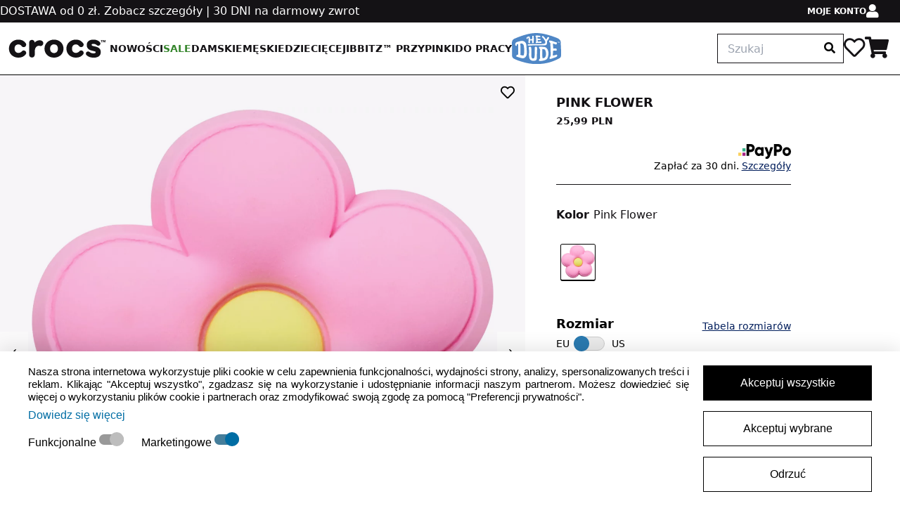

--- FILE ---
content_type: text/html; charset=UTF-8
request_url: https://www.crocs.pl/article/34566/Pink-Flower
body_size: 28926
content:
<!DOCTYPE html>
<html lang="pl">
    <head>
        <meta charset="UTF-8">
        <meta http-equiv="X-UA-Compatible" content="IE=edge">
        <meta name="viewport" content="width=device-width, initial-scale=1, minimum-scale=1, maximum-scale=1, user-scalable=no, shrink-to-fit=no">

        <title>Pink Flower - Crocs™</title>

        <link rel="icon" type="image/x-icon" href="/template/crocs/assets/img/favicon.ico">
        <link rel="icon" type="image/png" sizes="16x16" href="/template/crocs/assets/img/favicon-16x16.png">
        <link rel="icon" type="image/png" sizes="32x32" href="/template/crocs/assets/img/favicon-32x32.png">
        <link rel="icon" type="image/png" sizes="64x64" href="/template/crocs/assets/img/favicon-64x64.png">
        <link rel="icon" type="image/png" sizes="128x128" href="/template/crocs/assets/img/favicon-128x128.png">
        <link rel="apple-touch-icon" sizes="180x180" href="/template/crocs/assets/img/apple-touch-icon.png">

        <link rel="stylesheet" href="/template/crocs/assets/css/animate.css">
        <link rel="stylesheet" href="/template/crocs/assets/css/owl.carousel.min.css">
        <link rel="stylesheet" href="/template/crocs/assets/css/owl.theme.default.min.css">

        <link rel="stylesheet" href="/template/crocs/assets/css/jquery.nice-number.css">
        <link rel="stylesheet" href="/template/crocs/assets/css/slick-theme.css">
        <link rel="stylesheet" href="/template/crocs/assets/css/venobox.min.css">
        <link rel="stylesheet" href="/template/crocs/assets/css/output.css?v=2">
        <link rel="stylesheet" href="/template/crocs/assets/css/custom.css?v=1769677151">
        <link rel="stylesheet" href="/template/crocs/assets/css/slick.css">
        <link rel="stylesheet" href="/template/crocs/assets/css/default-style.css?v=2">
        <link rel="stylesheet" href="/template/crocs/assets/css/intlTelInput.css?v=3">
        <link href="/template/crocs/assets/external/selectize/dist/css/selectize.default.css" rel="stylesheet">


        <!-- font Family -->
        <link href="/template/crocs/assets/css/fonts/playfair.css">
        <!-- fontawesome -->
        <link rel="stylesheet" href="/template/crocs/assets/css/font-awesome/all.min.css">

        <script src="/template/crocs/assets/js/jquery.min.js"></script>
        <script src="/template/crocs/assets/js/owl.carousel.min.js" defer></script>
        <!--<script src="/template/crocs/assets/js/owl.navigation.js" defer></script>-->
        <script src="/template/crocs/assets/js/main.js?v=3"></script>
        <script src="/template/crocs/assets/js/slick.min.js" defer></script>
        <script src="/template/crocs/assets/js/jquery.nice-number.js" defer></script>
        <script src="/template/crocs/assets/js/jquery.validate.min.js" defer></script>
        <script src="/template/crocs/assets/js/jquery-ui.min.js" defer></script>
        <script src="/template/crocs/assets/js/alpinejs.min.js" defer></script>

        <script src="/data/appData_PL.js?v=1769753022" defer></script>
        
        <script>
            let globalController = 'article';
            let globalTask= '34566';
            window.dataLayer = window.dataLayer || []
        </script>

        
        <script>
            
            

            // Define dataLayer and the gtag function.
            window.dataLayer = window.dataLayer || [];
            function gtag(){dataLayer.push(arguments);}

            // Set default consent to 'denied' as a placeholder
            // Determine actual values based on your own requirements
            gtag('consent', 'default', {
                'ad_storage': 'denied',
                'ad_user_data': 'denied',
                'ad_personalization': 'denied',
                'analytics_storage': 'denied',
            });

        </script>

        <!-- [START] Code widget head -->
        <!-- Google Tag Manager -->
<script>(function(w,d,s,l,i){w[l]=w[l]||[];w[l].push({'gtm.start':
new Date().getTime(),event:'gtm.js'});var f=d.getElementsByTagName(s)[0],
j=d.createElement(s),dl=l!='dataLayer'?'&l='+l:'';j.async=true;j.src=
'https://www.googletagmanager.com/gtm.js?id='+i+dl;f.parentNode.insertBefore(j,f);
})(window,document,'script','dataLayer','GTM-TXBRSKN');</script>
<!-- End Google Tag Manager -->

<!-- Global site tag (gtag.js) - Google Ads: CONVERSION_ID -->
<script async src="https://www.googletagmanager.com/gtag/js?id=AW-815337016"></script>

<script>
window.dataLayer = window.dataLayer || [];
function gtag(){dataLayer.push(arguments);}
gtag('js', new Date());

gtag('config','815337016');

console.log("window.dataLayer", window.dataLayer);

</script><!-- Facebook Pixel Code -->
<script>
!function(f,b,e,v,n,t,s)
{if(f.fbq)return;n=f.fbq=function(){n.callMethod?
	n.callMethod.apply(n,arguments):n.queue.push(arguments)};
	if(!f._fbq)f._fbq=n;n.push=n;n.loaded=!0;n.version='2.0';
	n.queue=[];t=b.createElement(e);t.async=!0;
	t.src=v;s=b.getElementsByTagName(e)[0];
	s.parentNode.insertBefore(t,s)}(window, document,'script',
	'https://connect.facebook.net/en_US/fbevents.js');
fbq('init', '188203611788375');
fbq('track', 'PageView');
</script>
<noscript>
<img height="1" width="1" style="display:none" src="https://www.facebook.com/tr?id=188203611788375&ev=PageView&noscript=1"/>
</noscript>
<!-- End Facebook Pixel Code --><script type="text/javascript" src="https://dynamic.criteo.com/js/ld/ld.js?a=52904" async="true"></script>
<script>
let isCriteoScriptUsed = false;
</script><script>

    function onSyneriseLoad() {
        SR.init({
            'trackerKey':'71b71051-15a7-407a-99fb-afde46447741',
            'dataLayer': window['syneriseLayer'] = []
        });
    }

    (function(s,y,n,e,r,i,se){s['SyneriseObjectNamespace']=r;s[r]=s[r]||[],
     s[r]._t=1*new Date(),s[r]._i=0,s[r]._l=i;var z=y.createElement(n),
     se=y.getElementsByTagName(n)[0];z.async=1;z.src=e;se.parentNode.insertBefore(z,se);
     z.onload=z.onreadystatechange=function(){var rdy=z.readyState;
     if(!rdy||/complete|loaded/.test(z.readyState)){s[i]();z.onload = null;
     z.onreadystatechange=null;}};})(window,document,'script',
     '//web.geb.snrbox.com/synerise-javascript-sdk.min.js','SR', 'onSyneriseLoad');
</script>
<script>
let isPixelRevhunterScriptUsed = false;
</script><script>
  (function(d, id) {
    if (!window.flowbox) { var f = function () { f.q.push(arguments); }; f.q = []; window.flowbox = f; }
    if (d.getElementById(id)) {return;}
    var s = d.createElement('script'), fjs = d.scripts[d.scripts.length - 1]; s.id = id; s.async = true;
    s.src = 'https://connect.getflowbox.com/flowbox.js';
    fjs.parentNode.insertBefore(s, fjs);
  })(document, 'flowbox-js-embed');
</script>        <!-- [END] Code widget head -->

        <!-- [START] print GTM code -->
        
            <script>      
            window.article = JSON.parse('{\"id\":34566,\"code\":\"61950\",\"title\":\"Pink Flower\",\"confectionCode\":null,\"stock\":0,\"colorsList\":[{\"id\":21744,\"code\":\"M6\",\"isCode\":\"M6\",\"title\":\"Pink Flower\",\"price\":\"25.9900\",\"discountPrice\":0,\"image\":\"https:\\/\\/www.crocs.pl\\/\\/data\\/gallery\\/2024\\/37e3abd76c68e1a24d7024fcca8900c16c006ecd\\/6164337657410009455_001_ALT100.webp\",\"sku\":\"10009455\",\"skroutzId\":\"100094-55000\"}],\"sizesList\":[{\"id\":428,\"title\":\"Jeden rozmiar\",\"code\":\"00\",\"isCode\":\"00\"}],\"brand\":\"Crocs\",\"categories\":[],\"url\":\"https:\\/\\/www.crocs.pl\\/article\\/34566\\/pink-flower\",\"selectedColor\":{\"modelColorCode\":\"61950#M6\",\"colorId\":21744,\"image\":\"https:\\/\\/www.crocs.pl\\/data\\/gallery\\/2024\\/37e3abd76c68e1a24d7024fcca8900c16c006ecd\\/6164337657410009455_001_ALT100.webp\"}}');
            </script>
		        <!-- [END] print GTM code -->
    </head>
    <body class="bg-[#FAF2F0] font-Helvetica">

        
        <!-- [START] Code widget body START -->
        <script src="https://www.dwin1.com/16280.js" type="text/javascript" defer="defer"></script>        <!-- [END] Code widget body START -->

        <script>
            let articlesListData = [];
            let articleTemp = {};
        </script>

        
                                                
        <script>
            let visitorEmail = '';
        </script>

        <div class="mobile_search">
            <div class="mobile_search_container">
                <button aria-label="close size guide" type="button" id="cboxCloseDelivery" class="cboxClosesStockStores absolute top-8 right-8 w-4 h-4 close-popup-btn">
                    <svg width="100%" height="100%" stroke="currentColor" viewBox="0 0 18 18" fill="none" xmlns="http://www.w3.org/2000/svg">
                        <path d="M1.00001 17L9 9.00001M9 9.00001L17 1M9 9.00001L1 1.00001M9 9.00001L17 17" stroke-width="1.5" stroke-linecap="round" stroke-linejoin="round"></path>
                    </svg>
                </button>
                <div class="search_input">
                    <form id="formSearch" class="formSearchMobile" action="/search">
                        <input id="searchItems" name="searchString" class="active__in_mobile w-full h-[42px] pl-3.5 border border-base-100 focus:shadow-input__shadow focus:!outline-base-100 focus-visible:!outline-base-100" type="text" title="search" placeholder="Szukaj" value="">
                        <span class="absolute top-1/2 -translate-y-1/2 right-3 searchIconBtn"><i class="fa-solid fa-search"></i></span>
                    </form>
                </div>

                <div class="mobile_search_items">
                    <div class="search_items">
                        <div class="grid 2xl:grid-cols-5 lg:grid-cols-3 grid-cols-2 md:gap-[16px] gap-[8px] search-articles"></div>
                    </div>
                </div>
            </div>
        </div>

        <div class="banner_position">
                    </div>

        <div class="banner_position">
                    </div>

        <!-- header area start here -->
        <header class="header-middle">
            <!-- header top start here -->
            <div class="bg-[#141215]">
                <div class="flex items-center justify-center lg:justify-between xl:h-8 max-w-[1440px] mx-auto">
                    <p class="text-white text-sm lg:text-base font-light text-center lg:text-left"><a href='/go/756/'><b>DOSTAWA</b> od 0 zł. Zobacz szczegóły</a> | <a href='/go/2193/'><b>30 DNI</b> na darmowy zwrot</a></p>
                    <div class="hidden lg:flex items-center h-full">
                                                <div class="account__wrapper h-full relative group">
                            <span class="my__account text-white text-xs font-bold px-[30px] uppercase transition-all duration-300 hover:bg-blue-20n hover:text-base-100 h-full flex items-center gap-2">Moje konto<span class="text-xl"><i class="fa-solid fa-user"></i></span></span>
                            <ul class="account__item w-[225px] divide-y divide-white bg-blue-20n h-0 opacity-0 invisible transition-all duration-300 absolute right-0 z-10">
                                                                    <li>
                                        <a class="text-base-100 font-bold px-5 pt-3 pb-[13px] block transition-all duration-300 hover:text-primary-60 hover:underline uppercase" href="/login">
                                            Zaloguj się                                        </a>
                                    </li>
                                                                <li>
                                    <a class="text-base-100 font-bold px-5 pt-3 pb-[13px] block transition-all duration-300 hover:text-primary-60 hover:underline uppercase" href="/wishlist">
                                        LISTA ŻYCZEŃ                                    </a>
                                </li>
                                <li>
                                    <a class="text-base-100 font-bold px-5 pt-3 pb-[13px] block transition-all duration-300 hover:text-primary-60 hover:underline uppercase" href="/profile/showOrders">
                                        Status zamówienia                                    </a>
                                </li>
                                <li>
                                    <a class="text-base-100 font-bold px-5 pt-3 pb-[13px] block transition-all duration-300 hover:text-primary-60 hover:underline uppercase" href="/go/2193">
                                        Polityka zwrotów                                    </a>
                                </li>
                                <li>
                                    <a class="text-base-100 font-bold px-5 pt-3 pb-[13px] block transition-all duration-300 hover:text-primary-60 hover:underline uppercase" href="/go/764">
                                        Obsługa klienta                                    </a>
                                </li>
                                                            </ul>
                        </div>
                    </div>
                </div>
            </div>
                        <!-- header top end here -->

            <!-- menu area start here -->
            <div class="relative w-full bg-white border-bottom">
                <div class="flex items-center justify-between max-w-[1440px] h-[50px] lg:h-[74px] mx-auto pr-4 2xl:pr-0">
                    <div class="flex items-center gap-5 h-full ">
                        <div class="flex items-center pl-[15px] lg:pl-0">
                            <div class="menu__icon flex lg:hidden flex-col gap-1 cursor-pointer">
                                <span class="block h-1 w-5 bg-base-100 transition-all cursor-pointer"></span>
                                <span class="block h-1 w-5 bg-base-100 transition-all cursor-pointer"></span>
                                <span class="block h-1 w-5 bg-base-100 transition-all cursor-pointer"></span>
                            </div>
                            <a href="/">
                                <img class="w-[120px] xl:w-[156px]" src="/template/crocs/assets/img/logo.svg" alt="site logo">
                            </a>
                        </div>
                        <ul class="hidden lg:flex items-center gap-3 xl:gap-4 2xl:gap-6 h-full">
                                                            <li class="h-full flex items-center group/mmune1 transition-all duration-300">
                                                                        <a href="/articles/3448" style="" class="menu_items_title flex items-center h-full text-base-100 text-center text-xs xl:text-sm uppercase font-bold transition-all duration-300 hover:text-primary-60 ">Nowości</a>
                                                                                                        </li>
                                                            <li class="h-full flex items-center group/mmune1 transition-all duration-300">
                                                                        <a href="/articles/2123" style="color:#36862d!important" class="menu_items_title flex items-center h-full text-base-100 text-center text-xs xl:text-sm uppercase font-bold transition-all duration-300 hover:text-primary-60 tCRed">Sale</a>
                                                                                                                <div class="bg-white lg:pl-3 xl:pl-0 lg:pt-[30px] pb-[100px] border-y border-y-base-100 absolute w-full left-0 top-full h-0 opacity-0 invisible group-hover/mmune1:h-auto group-hover/mmune1:opacity-100 group-hover/mmune1:visible transition-all duration-500 z-10 overflow-hidden">
                                            <div class="lg:flex justify-between max-w-[1180px] mx-auto transition-all duration-300">
                                                                                                    <div class="basis-1/4 menu-split">
                                                        <h6 class="text-base-100 font-bold uppercase mb-4 bg-blue-20n lg:bg-transparent px-[15px] pt-[5px] pb-[2px]">
                                                            OBUWIE                                                        </h6>

                                                        <ul class="lg:space-y-4 transition-all duration-300 menu-list">
                                                                                                                                                                                            <li>
                                                                    
                                                                    <a href="/articles/2127"
                                                                                    class="text-base-100 text-lg lg:text-sm transition-all duration-300 hover:text-primary-60 hover:underline flex items-center gap-2 py-2 px-[15px] border-b border-b-blue-20n lg:p-0 lg:border-0 fBold fUnderline">

                                                                        
                                                                        WSZYSTKIE DAMSKIE                                                                    </a>
                                                                </li>
                                                                                                                                                                                                                                                            <li>
                                                                    
                                                                    <a href="/articles/2128"
                                                                                    class="text-base-100 text-lg lg:text-sm transition-all duration-300 hover:text-primary-60 hover:underline flex items-center gap-2 py-2 px-[15px] border-b border-b-blue-20n lg:p-0 lg:border-0 fBold fUnderline">

                                                                        
                                                                        WSZYSTKIE MĘSKIE                                                                    </a>
                                                                </li>
                                                                                                                                                                                                                                                            <li>
                                                                    
                                                                    <a href="/articles/2129"
                                                                                    class="text-base-100 text-lg lg:text-sm transition-all duration-300 hover:text-primary-60 hover:underline flex items-center gap-2 py-2 px-[15px] border-b border-b-blue-20n lg:p-0 lg:border-0 fBold fUnderline">

                                                                        
                                                                        WSZYSTKIE DZIECIĘCE                                                                    </a>
                                                                </li>
                                                                                                                                                                                                                                                            <li>
                                                                    
                                                                    <a href="/articles/3495"
                                                                                    class="text-base-100 text-lg lg:text-sm transition-all duration-300 hover:text-primary-60 hover:underline flex items-center gap-2 py-2 px-[15px] border-b border-b-blue-20n lg:p-0 lg:border-0 fBold fUnderline">

                                                                        
                                                                        LAST CHANCE                                                                    </a>
                                                                </li>
                                                                                                                                                                                    </ul>
                                                    </div>
                                                                                                <div class="basis-1/2 flex gap-[30px] lg:gap-0 xl:gap-4 transition-all duration-300 flex-wrap lg:flex-wrap pl-[30px] lg:pl-0 pt-5 lg:pt-0 banner_menu_grid">
                                                                                                                                                                                                                                                                                                                                                                                                                                                                <div class='banner-show-container' data-title='' data-id='2621'><body id="i9nz"><div class="inside-menu-banner-mw custom-id-sh58udxnu"><a href="/articles/2123/" class="w-60 xl:w-[285px] h-fit group/img transition-all duration-300 custom-id-y3lnxmk3z"><img src="/data/gallery/2024/fd8e75ed3c21f510bc2bc93df53e4349d687a1b2/231664790576crocs-6710a605ceedf.webp" alt="shoe img" id="iyt4" class="w-full custom-id-bimxkhz5n"/><span class="text-center text-sm underline text-base-100 transition-all duration-300 group-hover/img:text-primary-60 block custom-id-93xs4u9i6">Sale<br/></span></a></div></body><style>* { box-sizing: border-box; } body {margin: 0;}#iyt4{max-height:170px;}</style></div>                                                                                                                                                                                                                                                                                                                                                                                                                                                                                                                                                                                                                                                                                                                                                                                                                                                                                                                                                                                                                                                                                                                        </div>
                                            </div>
                                        </div>
                                                                    </li>
                                                            <li class="h-full flex items-center group/mmune1 transition-all duration-300">
                                                                        <a href="/articles/2124" style="" class="menu_items_title flex items-center h-full text-base-100 text-center text-xs xl:text-sm uppercase font-bold transition-all duration-300 hover:text-primary-60 ">Damskie</a>
                                                                                                                <div class="bg-white lg:pl-3 xl:pl-0 lg:pt-[30px] pb-[100px] border-y border-y-base-100 absolute w-full left-0 top-full h-0 opacity-0 invisible group-hover/mmune1:h-auto group-hover/mmune1:opacity-100 group-hover/mmune1:visible transition-all duration-500 z-10 overflow-hidden">
                                            <div class="lg:flex justify-between max-w-[1180px] mx-auto transition-all duration-300">
                                                                                                    <div class="basis-1/4 menu-split">
                                                        <h6 class="text-base-100 font-bold uppercase mb-4 bg-blue-20n lg:bg-transparent px-[15px] pt-[5px] pb-[2px]">
                                                            STYLE                                                        </h6>

                                                        <ul class="lg:space-y-4 transition-all duration-300 menu-list">
                                                                                                                                                                                            <li>
                                                                    
                                                                    <a href="/articles/2131"
                                                                                    class="text-base-100 text-lg lg:text-sm transition-all duration-300 hover:text-primary-60 hover:underline flex items-center gap-2 py-2 px-[15px] border-b border-b-blue-20n lg:p-0 lg:border-0 sIcon-clog sIcon">

                                                                                                                                                    <img src="/template/crocs//assets/img/sIcon-clog.svg" alt="">
                                                                        
                                                                        Chodaki                                                                    </a>
                                                                </li>
                                                                                                                                                                                                                                                            <li>
                                                                    
                                                                    <a href="/articles/2215"
                                                                                    class="text-base-100 text-lg lg:text-sm transition-all duration-300 hover:text-primary-60 hover:underline flex items-center gap-2 py-2 px-[15px] border-b border-b-blue-20n lg:p-0 lg:border-0 sIcon-flip sIcon">

                                                                                                                                                    <img src="/template/crocs//assets/img/sIcon-flip.svg" alt="">
                                                                        
                                                                        Japonki                                                                    </a>
                                                                </li>
                                                                                                                                                                                                                                                            <li>
                                                                    
                                                                    <a href="/articles/2132"
                                                                                    class="text-base-100 text-lg lg:text-sm transition-all duration-300 hover:text-primary-60 hover:underline flex items-center gap-2 py-2 px-[15px] border-b border-b-blue-20n lg:p-0 lg:border-0 sIcon-sandal sIcon">

                                                                                                                                                    <img src="/template/crocs//assets/img/sIcon-sandal.svg" alt="">
                                                                        
                                                                        Sandały                                                                    </a>
                                                                </li>
                                                                                                                                                                                                                                                            <li>
                                                                    
                                                                    <a href="/articles/2216"
                                                                                    class="text-base-100 text-lg lg:text-sm transition-all duration-300 hover:text-primary-60 hover:underline flex items-center gap-2 py-2 px-[15px] border-b border-b-blue-20n lg:p-0 lg:border-0 sIcon-slide sIcon">

                                                                                                                                                    <img src="/template/crocs//assets/img/sIcon-slide.svg" alt="">
                                                                        
                                                                        Klapki                                                                    </a>
                                                                </li>
                                                                                                                                                                                                                                                            <li>
                                                                    
                                                                    <a href="/articles/2217"
                                                                                    class="text-base-100 text-lg lg:text-sm transition-all duration-300 hover:text-primary-60 hover:underline flex items-center gap-2 py-2 px-[15px] border-b border-b-blue-20n lg:p-0 lg:border-0 sIcon-platform sIcon">

                                                                                                                                                    <img src="/template/crocs//assets/img/sIcon-platform.svg" alt="">
                                                                        
                                                                        Platformy                                                                    </a>
                                                                </li>
                                                                                                                                                                                                                                                            <li>
                                                                    
                                                                    <a href="/articles/2133"
                                                                                    class="text-base-100 text-lg lg:text-sm transition-all duration-300 hover:text-primary-60 hover:underline flex items-center gap-2 py-2 px-[15px] border-b border-b-blue-20n lg:p-0 lg:border-0 sIcon-boot sIcon">

                                                                                                                                                    <img src="/template/crocs//assets/img/sIcon-boot.svg" alt="">
                                                                        
                                                                        Kozaki                                                                    </a>
                                                                </li>
                                                                                                                                                                                                                                                            <li>
                                                                    
                                                                    <a href="/articles/2156"
                                                                                    class="text-base-100 text-lg lg:text-sm transition-all duration-300 hover:text-primary-60 hover:underline flex items-center gap-2 py-2 px-[15px] border-b border-b-blue-20n lg:p-0 lg:border-0 sIcon-sneakers sIcon">

                                                                                                                                                    <img src="/template/crocs//assets/img/sIcon-sneakers.svg" alt="">
                                                                        
                                                                        Tenisówki                                                                    </a>
                                                                </li>
                                                                                                                                                                                    </ul>
                                                    </div>
                                                                                                    <div class="basis-1/4 menu-split">
                                                        <h6 class="text-base-100 font-bold uppercase mb-4 bg-blue-20n lg:bg-transparent px-[15px] pt-[5px] pb-[2px]">
                                                            WEDŁUG KOLEKCJI                                                        </h6>

                                                        <ul class="lg:space-y-4 transition-all duration-300 menu-list">
                                                                                                                                                                                            <li>
                                                                    
                                                                    <a href="/articles/3541"
                                                                                    class="text-base-100 text-lg lg:text-sm transition-all duration-300 hover:text-primary-60 hover:underline flex items-center gap-2 py-2 px-[15px] border-b border-b-blue-20n lg:p-0 lg:border-0 sIcon-bags sIcon">

                                                                                                                                                    <img src="/template/crocs//assets/img/sIcon-bags.svg" alt="">
                                                                        
                                                                        Torby i Plecaki                                                                    </a>
                                                                </li>
                                                                                                                                                                                                                                                                                                                                                                                        <li>
                                                                    
                                                                    <a href="/articles/3548"
                                                                                    class="text-base-100 text-lg lg:text-sm transition-all duration-300 hover:text-primary-60 hover:underline flex items-center gap-2 py-2 px-[15px] border-b border-b-blue-20n lg:p-0 lg:border-0 ">

                                                                        
                                                                        Crocs Exclusive                                                                    </a>
                                                                </li>
                                                                                                                                                                                                                                                            <li>
                                                                    
                                                                    <a href="/articles/2220"
                                                                                    class="text-base-100 text-lg lg:text-sm transition-all duration-300 hover:text-primary-60 hover:underline flex items-center gap-2 py-2 px-[15px] border-b border-b-blue-20n lg:p-0 lg:border-0 ">

                                                                        
                                                                        Lined                                                                    </a>
                                                                </li>
                                                                                                                                                                                                                                                            <li>
                                                                    
                                                                    <a href="/articles/2221"
                                                                                    class="text-base-100 text-lg lg:text-sm transition-all duration-300 hover:text-primary-60 hover:underline flex items-center gap-2 py-2 px-[15px] border-b border-b-blue-20n lg:p-0 lg:border-0 ">

                                                                        
                                                                        Klasyka                                                                    </a>
                                                                </li>
                                                                                                                                                                                                                                                            <li>
                                                                    
                                                                    <a href="/articles/2222"
                                                                                    class="text-base-100 text-lg lg:text-sm transition-all duration-300 hover:text-primary-60 hover:underline flex items-center gap-2 py-2 px-[15px] border-b border-b-blue-20n lg:p-0 lg:border-0 ">

                                                                        
                                                                        LiteRide™                                                                    </a>
                                                                </li>
                                                                                                                                                                                                                                                            <li>
                                                                    
                                                                    <a href="/articles/3448"
                                                                                    class="text-base-100 text-lg lg:text-sm transition-all duration-300 hover:text-primary-60 hover:underline flex items-center gap-2 py-2 px-[15px] border-b border-b-blue-20n lg:p-0 lg:border-0 fBold fUnderline">

                                                                        
                                                                        NOWOŚCI                                                                    </a>
                                                                </li>
                                                                                                                                                                                                                                                            <li>
                                                                    
                                                                    <a href="/articles/2124"
                                                                                    class="text-base-100 text-lg lg:text-sm transition-all duration-300 hover:text-primary-60 hover:underline flex items-center gap-2 py-2 px-[15px] border-b border-b-blue-20n lg:p-0 lg:border-0 fBold fUnderline">

                                                                        
                                                                        ZOBACZ WSZYSTKIE DAMSKIE                                                                    </a>
                                                                </li>
                                                                                                                                                                                                                                                            <li>
                                                                    
                                                                    <a href="/articles/2127"
                                                                                    class="text-base-100 text-lg lg:text-sm transition-all duration-300 hover:text-primary-60 hover:underline flex items-center gap-2 py-2 px-[15px] border-b border-b-blue-20n lg:p-0 lg:border-0 fBold fUnderline tCRed">

                                                                        
                                                                        WYPRZEDAŻ DAMSKA KOLEKCJA                                                                    </a>
                                                                </li>
                                                                                                                                                                                    </ul>
                                                    </div>
                                                                                                <div class="basis-1/2 flex gap-[30px] lg:gap-0 xl:gap-4 transition-all duration-300 flex-wrap lg:flex-wrap pl-[30px] lg:pl-0 pt-5 lg:pt-0 banner_menu_grid">
                                                                                                                                                                                                                                                                                                                                                                                                                                                                                                                                                                                                                                                                                                                                                                                                    <div class='banner-show-container' data-title='MENU banner' data-id='107'><body><div class="inside-menu-banner-mw custom-id-f0nit4wqk"><a href="/articles/2131/" class="w-60 xl:w-[285px] h-fit group/img transition-all duration-300 custom-id-pm0by0i3q"><img src="/data/gallery/2024/6ff5d68e00cfc4b29b59410be5bde956a0be57e6/231664345694123-6706623f63822.webp" alt="shoe img" id="ikc8" class="w-full custom-id-joxycftxb"/><span class="text-center text-sm underline text-base-100 transition-all duration-300 group-hover/img:text-primary-60 block custom-id-fwq8fkh3c">Zobacz Damskie Chodaki</span></a></div></body><style>* { box-sizing: border-box; } body {margin: 0;}#ikc8{max-height:170px;}</style></div>                                                                                                                                                                                                                                                                                                                                                            <div class='banner-show-container' data-title='' data-id='102'><body><div class="inside-menu-banner-mw custom-id-ncpunpu62"><a href="/articles/2149/" class="w-60 xl:w-[285px] h-fit group/img transition-all duration-300 custom-id-dzpo4qtra"><img src="/data/gallery/2024/3228fbec24ea876e8035f61b5fcd643af29a611c/231695198223_tb-670661f5a684f.webp" alt="shoe img" id="idtz" class="w-full custom-id-0pl0ch5yq"/><span class="text-center text-sm underline text-base-100 transition-all duration-300 group-hover/img:text-primary-60 block custom-id-dpveihdza">Zobacz Przypinki Jibbitz™ </span></a></div></body><style>* { box-sizing: border-box; } body {margin: 0;}#idtz{max-height:170px;}</style></div>                                                                                                                                                                                                                                                                                                                                                            <div class='banner-show-container' data-title='MENU banner' data-id='97'><body id="itm6"><div class="inside-menu-banner-mw custom-id-8046llqfd"><a href="/articles/2132/" class="w-60 xl:w-[285px] h-fit group/img transition-all duration-300 custom-id-79fssozny"><img src="/data/gallery/2024/87ea7b5e5cc4a22a4c846365f41b01e2ce73975a/231664345641zdaj_to-6706611de3e60.webp" alt="shoe img" id="ivt1" class="w-full custom-id-3r6o7uxj4"/><span class="text-center text-sm underline text-base-100 transition-all duration-300 group-hover/img:text-primary-60 block custom-id-ifr55sipa">Zobacz Damskie Sandały</span></a></div></body><style>* { box-sizing: border-box; } body {margin: 0;}#ivt1{max-height:170px;}</style></div>                                                                                                                                                                                                                                                                                                                                                                                                                                                                                                                                                            </div>
                                            </div>
                                        </div>
                                                                    </li>
                                                            <li class="h-full flex items-center group/mmune1 transition-all duration-300">
                                                                        <a href="/articles/2125" style="" class="menu_items_title flex items-center h-full text-base-100 text-center text-xs xl:text-sm uppercase font-bold transition-all duration-300 hover:text-primary-60 ">Męskie</a>
                                                                                                                <div class="bg-white lg:pl-3 xl:pl-0 lg:pt-[30px] pb-[100px] border-y border-y-base-100 absolute w-full left-0 top-full h-0 opacity-0 invisible group-hover/mmune1:h-auto group-hover/mmune1:opacity-100 group-hover/mmune1:visible transition-all duration-500 z-10 overflow-hidden">
                                            <div class="lg:flex justify-between max-w-[1180px] mx-auto transition-all duration-300">
                                                                                                    <div class="basis-1/4 menu-split">
                                                        <h6 class="text-base-100 font-bold uppercase mb-4 bg-blue-20n lg:bg-transparent px-[15px] pt-[5px] pb-[2px]">
                                                            STYLE                                                        </h6>

                                                        <ul class="lg:space-y-4 transition-all duration-300 menu-list">
                                                                                                                                                                                            <li>
                                                                    
                                                                    <a href="/articles/2153"
                                                                                    class="text-base-100 text-lg lg:text-sm transition-all duration-300 hover:text-primary-60 hover:underline flex items-center gap-2 py-2 px-[15px] border-b border-b-blue-20n lg:p-0 lg:border-0 sIcon-clog sIcon">

                                                                                                                                                    <img src="/template/crocs//assets/img/sIcon-clog.svg" alt="">
                                                                        
                                                                        Chodaki                                                                    </a>
                                                                </li>
                                                                                                                                                                                                                                                            <li>
                                                                    
                                                                    <a href="/articles/2218"
                                                                                    class="text-base-100 text-lg lg:text-sm transition-all duration-300 hover:text-primary-60 hover:underline flex items-center gap-2 py-2 px-[15px] border-b border-b-blue-20n lg:p-0 lg:border-0 sIcon-flip sIcon">

                                                                                                                                                    <img src="/template/crocs//assets/img/sIcon-flip.svg" alt="">
                                                                        
                                                                        Japonki                                                                    </a>
                                                                </li>
                                                                                                                                                                                                                                                            <li>
                                                                    
                                                                    <a href="/articles/2154"
                                                                                    class="text-base-100 text-lg lg:text-sm transition-all duration-300 hover:text-primary-60 hover:underline flex items-center gap-2 py-2 px-[15px] border-b border-b-blue-20n lg:p-0 lg:border-0 sIcon-sandal sIcon">

                                                                                                                                                    <img src="/template/crocs//assets/img/sIcon-sandal.svg" alt="">
                                                                        
                                                                        Sandały                                                                    </a>
                                                                </li>
                                                                                                                                                                                                                                                            <li>
                                                                    
                                                                    <a href="/articles/2219"
                                                                                    class="text-base-100 text-lg lg:text-sm transition-all duration-300 hover:text-primary-60 hover:underline flex items-center gap-2 py-2 px-[15px] border-b border-b-blue-20n lg:p-0 lg:border-0 sIcon-slide sIcon">

                                                                                                                                                    <img src="/template/crocs//assets/img/sIcon-slide.svg" alt="">
                                                                        
                                                                        Klapki                                                                    </a>
                                                                </li>
                                                                                                                                                                                                                                                            <li>
                                                                    
                                                                    <a href="/articles/2159"
                                                                                    class="text-base-100 text-lg lg:text-sm transition-all duration-300 hover:text-primary-60 hover:underline flex items-center gap-2 py-2 px-[15px] border-b border-b-blue-20n lg:p-0 lg:border-0 sIcon-sneakers sIcon">

                                                                                                                                                    <img src="/template/crocs//assets/img/sIcon-sneakers.svg" alt="">
                                                                        
                                                                        Tenisówki                                                                    </a>
                                                                </li>
                                                                                                                                                                                                                                                            <li>
                                                                    
                                                                    <a href="/articles/2155"
                                                                                    class="text-base-100 text-lg lg:text-sm transition-all duration-300 hover:text-primary-60 hover:underline flex items-center gap-2 py-2 px-[15px] border-b border-b-blue-20n lg:p-0 lg:border-0 sIcon-boot sIcon">

                                                                                                                                                    <img src="/template/crocs//assets/img/sIcon-boot.svg" alt="">
                                                                        
                                                                        Kozaki                                                                    </a>
                                                                </li>
                                                                                                                                                                                    </ul>
                                                    </div>
                                                                                                    <div class="basis-1/4 menu-split">
                                                        <h6 class="text-base-100 font-bold uppercase mb-4 bg-blue-20n lg:bg-transparent px-[15px] pt-[5px] pb-[2px]">
                                                            WEDŁUG KOLEKCJI                                                        </h6>

                                                        <ul class="lg:space-y-4 transition-all duration-300 menu-list">
                                                                                                                                                                                            <li>
                                                                    
                                                                    <a href="/articles/3542"
                                                                                    class="text-base-100 text-lg lg:text-sm transition-all duration-300 hover:text-primary-60 hover:underline flex items-center gap-2 py-2 px-[15px] border-b border-b-blue-20n lg:p-0 lg:border-0 sIcon-bags sIcon">

                                                                                                                                                    <img src="/template/crocs//assets/img/sIcon-bags.svg" alt="">
                                                                        
                                                                        Torby i Plecaki                                                                    </a>
                                                                </li>
                                                                                                                                                                                                                                                                                                                                                                                        <li>
                                                                    
                                                                    <a href="/articles/3549"
                                                                                    class="text-base-100 text-lg lg:text-sm transition-all duration-300 hover:text-primary-60 hover:underline flex items-center gap-2 py-2 px-[15px] border-b border-b-blue-20n lg:p-0 lg:border-0 ">

                                                                        
                                                                        Crocs Exclusive                                                                    </a>
                                                                </li>
                                                                                                                                                                                                                                                            <li>
                                                                    
                                                                    <a href="/articles/2225"
                                                                                    class="text-base-100 text-lg lg:text-sm transition-all duration-300 hover:text-primary-60 hover:underline flex items-center gap-2 py-2 px-[15px] border-b border-b-blue-20n lg:p-0 lg:border-0 ">

                                                                        
                                                                        Lined                                                                    </a>
                                                                </li>
                                                                                                                                                                                                                                                            <li>
                                                                    
                                                                    <a href="/articles/2226"
                                                                                    class="text-base-100 text-lg lg:text-sm transition-all duration-300 hover:text-primary-60 hover:underline flex items-center gap-2 py-2 px-[15px] border-b border-b-blue-20n lg:p-0 lg:border-0 ">

                                                                        
                                                                        Klasyka                                                                    </a>
                                                                </li>
                                                                                                                                                                                                                                                            <li>
                                                                    
                                                                    <a href="/articles/2227"
                                                                                    class="text-base-100 text-lg lg:text-sm transition-all duration-300 hover:text-primary-60 hover:underline flex items-center gap-2 py-2 px-[15px] border-b border-b-blue-20n lg:p-0 lg:border-0 ">

                                                                        
                                                                        LiteRide™                                                                    </a>
                                                                </li>
                                                                                                                                                                                                                                                            <li>
                                                                    
                                                                    <a href="/articles/3448"
                                                                                    class="text-base-100 text-lg lg:text-sm transition-all duration-300 hover:text-primary-60 hover:underline flex items-center gap-2 py-2 px-[15px] border-b border-b-blue-20n lg:p-0 lg:border-0 fBold fUnderline">

                                                                        
                                                                        NOWOŚCI                                                                    </a>
                                                                </li>
                                                                                                                                                                                                                                                            <li>
                                                                    
                                                                    <a href="/articles/2125"
                                                                                    class="text-base-100 text-lg lg:text-sm transition-all duration-300 hover:text-primary-60 hover:underline flex items-center gap-2 py-2 px-[15px] border-b border-b-blue-20n lg:p-0 lg:border-0 fBold fUnderline">

                                                                        
                                                                        ZOBACZ WSZYSTKIE MĘSKIE                                                                    </a>
                                                                </li>
                                                                                                                                                                                                                                                            <li>
                                                                    
                                                                    <a href="/articles/2128"
                                                                                    class="text-base-100 text-lg lg:text-sm transition-all duration-300 hover:text-primary-60 hover:underline flex items-center gap-2 py-2 px-[15px] border-b border-b-blue-20n lg:p-0 lg:border-0 fBold fUnderline tCRed">

                                                                        
                                                                        WYPRZEDAŻ MĘSKA KOLEKCJA                                                                    </a>
                                                                </li>
                                                                                                                                                                                    </ul>
                                                    </div>
                                                                                                <div class="basis-1/2 flex gap-[30px] lg:gap-0 xl:gap-4 transition-all duration-300 flex-wrap lg:flex-wrap pl-[30px] lg:pl-0 pt-5 lg:pt-0 banner_menu_grid">
                                                                                                                                                                                                                                                                                                                                                                                                                                                                                                                                                                                                                                                                                                                                                                                                                                                                                                                                                                                                                                                                                                                                        <div class='banner-show-container' data-title='' data-id='92'><body id="ib1h"><div class="inside-menu-banner-mw custom-id-ixi9qrt4c"><a href="/articles/2148/" class="w-60 xl:w-[285px] h-fit group/img transition-all duration-300 custom-id-9se3n1nx0"><img src="/data/gallery/2024/9316ab876d321c4d6eb7d3e24ae33cf3d15374f6/2316647923937-670fa7ae1dab6.webp" alt="shoe img" id="iumh" class="w-full custom-id-rf4zbvbpx"/><span class="text-center text-sm underline text-base-100 transition-all duration-300 group-hover/img:text-primary-60 block custom-id-r5d7p7fnu">Crocs at Work™</span></a></div></body><style>* { box-sizing: border-box; } body {margin: 0;}#iumh{max-height:170px;}</style></div>                                                                                                                                                                                                                                                                                                                                                            <div class='banner-show-container' data-title='MENU banner' data-id='87'><body><div class="inside-menu-banner-mw custom-id-ni7bmxzcg"><a href="/articles/2154/" class="w-60 xl:w-[285px] h-fit group/img transition-all duration-300 custom-id-69e9i81ew"><img src="/data/gallery/2024/79fdab755ff1ee6133f9f8566524897dd93a92fa/2316647922455-670fa8b37fd15.webp" alt="shoe img" id="iovc" class="w-full custom-id-xg5omqv8z"/><span class="text-center text-sm underline text-base-100 transition-all duration-300 group-hover/img:text-primary-60 block custom-id-epj8d8r6b">Zobacz Męskie Sandały<br/></span></a></div></body><style>* { box-sizing: border-box; } body {margin: 0;}#iovc{max-height:170px;}</style></div>                                                                                                                                                                                                                                                                                                                                                            <div class='banner-show-container' data-title='' data-id='82'><body id="ikwi"><div class="inside-menu-banner-mw custom-id-uqywuekou"><a href="/articles/2149/" class="w-60 xl:w-[285px] h-fit group/img transition-all duration-300 custom-id-gcw4ggyd3"><img src="/data/gallery/2024/ba1a8c35196eb137c41f81eebb3b241d17b30682/231695198265_tb-670fa3bf34776.webp" alt="shoe img" id="i5sb" class="w-full custom-id-ph23b7woj"/><span class="text-center text-sm underline text-base-100 transition-all duration-300 group-hover/img:text-primary-60 block custom-id-hdyi4ktca">Zobacz Przypinki Jibbitz™<br/></span></a></div></body><style>* { box-sizing: border-box; } body {margin: 0;}#i5sb{max-height:170px;}</style></div>                                                                                                                                                                                                                        </div>
                                            </div>
                                        </div>
                                                                    </li>
                                                            <li class="h-full flex items-center group/mmune1 transition-all duration-300">
                                                                        <a href="/articles/2146" style="" class="menu_items_title flex items-center h-full text-base-100 text-center text-xs xl:text-sm uppercase font-bold transition-all duration-300 hover:text-primary-60 ">Dziecięce</a>
                                                                                                                <div class="bg-white lg:pl-3 xl:pl-0 lg:pt-[30px] pb-[100px] border-y border-y-base-100 absolute w-full left-0 top-full h-0 opacity-0 invisible group-hover/mmune1:h-auto group-hover/mmune1:opacity-100 group-hover/mmune1:visible transition-all duration-500 z-10 overflow-hidden">
                                            <div class="lg:flex justify-between max-w-[1180px] mx-auto transition-all duration-300">
                                                                                                    <div class="basis-1/4 menu-split">
                                                        <h6 class="text-base-100 font-bold uppercase mb-4 bg-blue-20n lg:bg-transparent px-[15px] pt-[5px] pb-[2px]">
                                                            STYLE                                                        </h6>

                                                        <ul class="lg:space-y-4 transition-all duration-300 menu-list">
                                                                                                                                                                                            <li>
                                                                    
                                                                    <a href="/articles/2161"
                                                                                    class="text-base-100 text-lg lg:text-sm transition-all duration-300 hover:text-primary-60 hover:underline flex items-center gap-2 py-2 px-[15px] border-b border-b-blue-20n lg:p-0 lg:border-0 sIcon-clog sIcon">

                                                                                                                                                    <img src="/template/crocs//assets/img/sIcon-clog.svg" alt="">
                                                                        
                                                                        Chodaki                                                                    </a>
                                                                </li>
                                                                                                                                                                                                                                                            <li>
                                                                    
                                                                    <a href="/articles/2162"
                                                                                    class="text-base-100 text-lg lg:text-sm transition-all duration-300 hover:text-primary-60 hover:underline flex items-center gap-2 py-2 px-[15px] border-b border-b-blue-20n lg:p-0 lg:border-0 sIcon-sandal sIcon">

                                                                                                                                                    <img src="/template/crocs//assets/img/sIcon-sandal.svg" alt="">
                                                                        
                                                                        Japonki & Sandały                                                                    </a>
                                                                </li>
                                                                                                                                                                                                                                                            <li>
                                                                    
                                                                    <a href="/articles/2164"
                                                                                    class="text-base-100 text-lg lg:text-sm transition-all duration-300 hover:text-primary-60 hover:underline flex items-center gap-2 py-2 px-[15px] border-b border-b-blue-20n lg:p-0 lg:border-0 sIcon-sneakers sIcon">

                                                                                                                                                    <img src="/template/crocs//assets/img/sIcon-sneakers.svg" alt="">
                                                                        
                                                                        Tenisówki                                                                    </a>
                                                                </li>
                                                                                                                                                                                                                                                            <li>
                                                                    
                                                                    <a href="/articles/2163"
                                                                                    class="text-base-100 text-lg lg:text-sm transition-all duration-300 hover:text-primary-60 hover:underline flex items-center gap-2 py-2 px-[15px] border-b border-b-blue-20n lg:p-0 lg:border-0 sIcon-boot sIcon">

                                                                                                                                                    <img src="/template/crocs//assets/img/sIcon-boot.svg" alt="">
                                                                        
                                                                        Kozaki                                                                    </a>
                                                                </li>
                                                                                                                                                                                    </ul>
                                                    </div>
                                                                                                    <div class="basis-1/4 menu-split">
                                                        <h6 class="text-base-100 font-bold uppercase mb-4 bg-blue-20n lg:bg-transparent px-[15px] pt-[5px] pb-[2px]">
                                                            WEDŁUG KOLEKCJI                                                        </h6>

                                                        <ul class="lg:space-y-4 transition-all duration-300 menu-list">
                                                                                                                                                                                            <li>
                                                                    
                                                                    <a href="/articles/3543"
                                                                                    class="text-base-100 text-lg lg:text-sm transition-all duration-300 hover:text-primary-60 hover:underline flex items-center gap-2 py-2 px-[15px] border-b border-b-blue-20n lg:p-0 lg:border-0 sIcon-bags sIcon">

                                                                                                                                                    <img src="/template/crocs//assets/img/sIcon-bags.svg" alt="">
                                                                        
                                                                        Torby i Plecaki                                                                    </a>
                                                                </li>
                                                                                                                                                                                                                                                                                                                                                                                        <li>
                                                                    
                                                                    <a href="/articles/3550"
                                                                                    class="text-base-100 text-lg lg:text-sm transition-all duration-300 hover:text-primary-60 hover:underline flex items-center gap-2 py-2 px-[15px] border-b border-b-blue-20n lg:p-0 lg:border-0 ">

                                                                        
                                                                        Crocs Exclusive                                                                    </a>
                                                                </li>
                                                                                                                                                                                                                                                            <li>
                                                                    
                                                                    <a href="/articles/2231"
                                                                                    class="text-base-100 text-lg lg:text-sm transition-all duration-300 hover:text-primary-60 hover:underline flex items-center gap-2 py-2 px-[15px] border-b border-b-blue-20n lg:p-0 lg:border-0 ">

                                                                        
                                                                        Lined                                                                    </a>
                                                                </li>
                                                                                                                                                                                                                                                            <li>
                                                                    
                                                                    <a href="/articles/2232"
                                                                                    class="text-base-100 text-lg lg:text-sm transition-all duration-300 hover:text-primary-60 hover:underline flex items-center gap-2 py-2 px-[15px] border-b border-b-blue-20n lg:p-0 lg:border-0 ">

                                                                        
                                                                        Klasyka                                                                    </a>
                                                                </li>
                                                                                                                                                                                                                                                            <li>
                                                                    
                                                                    <a href="/articles/2234"
                                                                                    class="text-base-100 text-lg lg:text-sm transition-all duration-300 hover:text-primary-60 hover:underline flex items-center gap-2 py-2 px-[15px] border-b border-b-blue-20n lg:p-0 lg:border-0 ">

                                                                        
                                                                        Postacie z bajek                                                                    </a>
                                                                </li>
                                                                                                                                                                                                                                                            <li>
                                                                    
                                                                    <a href="/articles/3448"
                                                                                    class="text-base-100 text-lg lg:text-sm transition-all duration-300 hover:text-primary-60 hover:underline flex items-center gap-2 py-2 px-[15px] border-b border-b-blue-20n lg:p-0 lg:border-0 fBold fUnderline">

                                                                        
                                                                        NOWOŚCI                                                                    </a>
                                                                </li>
                                                                                                                                                                                                                                                            <li>
                                                                    
                                                                    <a href="/articles/2146"
                                                                                    class="text-base-100 text-lg lg:text-sm transition-all duration-300 hover:text-primary-60 hover:underline flex items-center gap-2 py-2 px-[15px] border-b border-b-blue-20n lg:p-0 lg:border-0 fBold fUnderline">

                                                                        
                                                                        ZOBACZ WSZYSTKIE DZIECIĘCE                                                                    </a>
                                                                </li>
                                                                                                                                                                                                                                                            <li>
                                                                    
                                                                    <a href="/articles/2129"
                                                                                    class="text-base-100 text-lg lg:text-sm transition-all duration-300 hover:text-primary-60 hover:underline flex items-center gap-2 py-2 px-[15px] border-b border-b-blue-20n lg:p-0 lg:border-0 fBold fUnderline tCRed">

                                                                        
                                                                        WYPRZEDAŻ DZIECIĘCA KOLEKCJA                                                                    </a>
                                                                </li>
                                                                                                                                                                                    </ul>
                                                    </div>
                                                                                                <div class="basis-1/2 flex gap-[30px] lg:gap-0 xl:gap-4 transition-all duration-300 flex-wrap lg:flex-wrap pl-[30px] lg:pl-0 pt-5 lg:pt-0 banner_menu_grid">
                                                                                                                                                                                                                                                                                                                                                                                                                                                                                                                                                                            <div class='banner-show-container' data-title='MENU banner' data-id='119'><body><div class="inside-menu-banner-mw custom-id-ppa2g2evu"><a href="/articles/2161/" class="w-60 xl:w-[285px] h-fit group/img transition-all duration-300 custom-id-vpqh9j70o"><img src="/data/gallery/2024/143bdd74a378423d9bfe6e723a63702ede463870/2316647924278-670fb8af43476.webp" alt="shoe img" id="isyq" class="w-full custom-id-m3kjnzpnf"/><span class="text-center text-sm underline text-base-100 transition-all duration-300 group-hover/img:text-primary-60 block custom-id-9xv5y4dm9">Zobacz Dziecięce Chodaki</span></a></div></body><style>* { box-sizing: border-box; } body {margin: 0;}#isyq{max-height:170px;}</style></div>                                                                                                                                                                                                                                                                                                                                                            <div class='banner-show-container' data-title='' data-id='113'><body><div class="inside-menu-banner-mw custom-id-uw0netqi9"><a href="/articles/2149/" class="w-60 xl:w-[285px] h-fit group/img transition-all duration-300 custom-id-dxvuwezp0"><img src="/data/gallery/2024/33f80ce664664c57e0578275b88fcaeec96ece16/231697014214_tb-670fb7dc72a48.webp" alt="shoe img" id="iu4r" class="w-full custom-id-38nd8vdhb"/><span class="text-center text-sm underline text-base-100 transition-all duration-300 group-hover/img:text-primary-60 block custom-id-sn6bg4v26">Jibbitz™</span></a></div></body><style>* { box-sizing: border-box; } body {margin: 0;}#iu4r{max-height:170px;}</style></div>                                                                                                                                                                                                                                                                                                                                                                                                                                                                                                                                                                                                                                                                                                                                                                                                                                                                                                </div>
                                            </div>
                                        </div>
                                                                    </li>
                                                            <li class="h-full flex items-center group/mmune1 transition-all duration-300">
                                                                        <a href="/articles/2149" style="" class="menu_items_title flex items-center h-full text-base-100 text-center text-xs xl:text-sm uppercase font-bold transition-all duration-300 hover:text-primary-60 ">Jibbitz™ przypinki</a>
                                                                                                        </li>
                                                            <li class="h-full flex items-center group/mmune1 transition-all duration-300">
                                                                        <a href="/articles/2148" style="" class="menu_items_title flex items-center h-full text-base-100 text-center text-xs xl:text-sm uppercase font-bold transition-all duration-300 hover:text-primary-60 ">Do pracy</a>
                                                                                                        </li>
                                                            <li class="h-full flex items-center group/mmune1 transition-all duration-300">
                                                                                                                        <a target="_blank" href="https://www.heydude.pl/" style="" class="menu_items_title flex items-center h-full text-base-100 text-center text-xs xl:text-sm uppercase font-bold transition-all duration-300 hover:text-primary-60 "><img alt="HEYDUDE" class="hd" src="/template/crocs//assets/img/logo_hd.svg"></a>
                                                                                                                                                        <div class="bg-white lg:pl-3 xl:pl-0 lg:pt-[30px] pb-[100px] border-y border-y-base-100 absolute w-full left-0 top-full h-0 opacity-0 invisible group-hover/mmune1:h-auto group-hover/mmune1:opacity-100 group-hover/mmune1:visible transition-all duration-500 z-10 overflow-hidden">
                                            <div class="lg:flex justify-between max-w-[1180px] mx-auto transition-all duration-300">
                                                                                                    <div class="basis-1/4 menu-split">
                                                        <h6 class="text-base-100 font-bold uppercase mb-4 bg-blue-20n lg:bg-transparent px-[15px] pt-[5px] pb-[2px]">
                                                            OBUWIE                                                        </h6>

                                                        <ul class="lg:space-y-4 transition-all duration-300 menu-list">
                                                                                                                                                                                            <li>
                                                                    
                                                                    <a href="https://www.heydude.pl/articles/1/Kobiety"
                                                                                    class="text-base-100 text-lg lg:text-sm transition-all duration-300 hover:text-primary-60 hover:underline flex items-center gap-2 py-2 px-[15px] border-b border-b-blue-20n lg:p-0 lg:border-0 ">

                                                                        
                                                                        Damskie                                                                    </a>
                                                                </li>
                                                                                                                                                                                                                                                            <li>
                                                                    
                                                                    <a href="https://www.heydude.pl/articles/2/Mezczy-ni"
                                                                                    class="text-base-100 text-lg lg:text-sm transition-all duration-300 hover:text-primary-60 hover:underline flex items-center gap-2 py-2 px-[15px] border-b border-b-blue-20n lg:p-0 lg:border-0 ">

                                                                        
                                                                        Męskie                                                                    </a>
                                                                </li>
                                                                                                                                                                                                                                                            <li>
                                                                    
                                                                    <a href="https://www.heydude.pl/articles/3/Dzieci"
                                                                                    class="text-base-100 text-lg lg:text-sm transition-all duration-300 hover:text-primary-60 hover:underline flex items-center gap-2 py-2 px-[15px] border-b border-b-blue-20n lg:p-0 lg:border-0 ">

                                                                        
                                                                        Dziecięce                                                                    </a>
                                                                </li>
                                                                                                                                                                                    </ul>
                                                    </div>
                                                                                                    <div class="basis-1/4 menu-split">
                                                        <h6 class="text-base-100 font-bold uppercase mb-4 bg-blue-20n lg:bg-transparent px-[15px] pt-[5px] pb-[2px]">
                                                            WEDŁUG KOLEKCJI                                                        </h6>

                                                        <ul class="lg:space-y-4 transition-all duration-300 menu-list">
                                                                                                                                                                                            <li>
                                                                    
                                                                    <a href="https://www.heydude.pl/articles/175/Nowo-ci"
                                                                                    class="text-base-100 text-lg lg:text-sm transition-all duration-300 hover:text-primary-60 hover:underline flex items-center gap-2 py-2 px-[15px] border-b border-b-blue-20n lg:p-0 lg:border-0 ">

                                                                        
                                                                        Nowości                                                                    </a>
                                                                </li>
                                                                                                                                                                                                                                                            <li>
                                                                    
                                                                    <a href="https://www.heydude.pl/articles/132/Sale"
                                                                                    class="text-base-100 text-lg lg:text-sm transition-all duration-300 hover:text-primary-60 hover:underline flex items-center gap-2 py-2 px-[15px] border-b border-b-blue-20n lg:p-0 lg:border-0 ">

                                                                        
                                                                        Sale                                                                    </a>
                                                                </li>
                                                                                                                                                                                                                                                            <li>
                                                                    
                                                                    <a href="https://www.heydude.pl/go/95/O-Heydude"
                                                                                    class="text-base-100 text-lg lg:text-sm transition-all duration-300 hover:text-primary-60 hover:underline flex items-center gap-2 py-2 px-[15px] border-b border-b-blue-20n lg:p-0 lg:border-0 ">

                                                                        
                                                                        Dowiedz się więcej o HeyDude                                                                    </a>
                                                                </li>
                                                                                                                                                                                    </ul>
                                                    </div>
                                                                                                <div class="basis-1/2 flex gap-[30px] lg:gap-0 xl:gap-4 transition-all duration-300 flex-wrap lg:flex-wrap pl-[30px] lg:pl-0 pt-5 lg:pt-0 banner_menu_grid">
                                                                                                                                                                                                                                        <div class='banner-show-container' data-title='' data-id='2694'><body><div class="inside-menu-banner-mw custom-id-i89924zlv"><a href="#" class="w-60 xl:w-[285px] h-fit group/img transition-all duration-300 custom-id-num8ls5rn"></a></div><div class="inside-menu-banner-mw custom-id-jfww87gzc"><a href="#" class="w-60 xl:w-[285px] h-fit group/img transition-all duration-300 custom-id-b4a3wnxni"><img src="https://media.crocs.com/images/f_auto,q_auto/marketing/F24_EMEA_HD_WinterBoots_Apre_Onsite_MegaNav_492x164/Crocs" alt="shoe img" id="iubv" class="w-full custom-id-ok7k0d2a6"/><span class="text-center text-sm underline text-base-100 transition-all duration-300 group-hover/img:text-primary-60 block custom-id-cn6ev54fs">HeyDude<br/></span></a></div></body><style>* { box-sizing: border-box; } body {margin: 0;}.w-full.custom-id-67hilxdy3{background-image:url('https://media.crocs.com/images/f_auto,q_auto/marketing/F24_EMEA_HD_WinterBoots_Apre_Onsite_MegaNav_492x164/Crocs');background-repeat:repeat;background-position:left top;background-attachment:scroll;background-size:auto;}#iubv{max-height:170px;}</style></div>                                                                                                                                                                                                                                                                                                                                                            <div class='banner-show-container' data-title='' data-id='2693'><body><div class="inside-menu-banner-mw custom-id-i89924zlv"><a href="#" class="w-60 xl:w-[285px] h-fit group/img transition-all duration-300 custom-id-num8ls5rn"></a></div><div class="inside-menu-banner-mw custom-id-4mu3nhcyi"><a href="#" class="w-60 xl:w-[285px] h-fit group/img transition-all duration-300 custom-id-lfjy6tvxl"><img src="https://media.crocs.com/images/f_auto,q_auto/marketing/0918_EMEA_HD__MegaNav_Womens-Sneakers/Crocs" alt="shoe img" id="ibuh" class="w-full custom-id-vh2cnpmej"/><span class="text-center text-sm underline text-base-100 transition-all duration-300 group-hover/img:text-primary-60 block custom-id-47vssd6nl">HeyDude<br/></span></a></div></body><style>* { box-sizing: border-box; } body {margin: 0;}#ibuh{max-height:170px;}</style></div>                                                                                                                                                                                                                                                                                                                                                                                                                                                                                                                                                                                                                                                                                                                                                                                                                                                                                                                                                                                                                                                                                                                                                                                                                                    </div>
                                            </div>
                                        </div>
                                                                    </li>
                                                    </ul>
                    </div>
                    <div class="flex items-center gap-4 xl:gap-7">
                        <div class="hidden lg:block w-[150px] xl:w-[180px] 2xl:w-[300px] relative">
                            <form id="formSearch" class="formSearchDesktop" action="/search">
                                <input id="searchItems" name="searchString" class="active__in w-full h-[42px] pl-3.5 border border-base-100 focus:shadow-input__shadow focus:!outline-base-100 focus-visible:!outline-base-100" type="text" title="search" placeholder="Szukaj" value="">
                                <span class="absolute top-1/2 -translate-y-1/2 right-3 searchIconBtn"><i class="fa-solid fa-search"></i></span>
                            </form>
                        </div>

                       <div class="search_suggestion_popup">
                           <div class="search_suggestion_container">
                               <div class="text_container">
                                   <p class="search_string"></p>
                               </div>
                               <div class="items_container">
                                   <div class="search_items_title">
                                       <p>Sugerowane produkty</p>
                                   </div>
                                   <div class="search_items">
                                       <div class="grid 2xl:grid-cols-5 lg:grid-cols-3 grid-cols-2 md:gap-[16px] gap-[8px] search-articles"></div>
                                   </div>
                               </div>
                           </div>
                       </div>

                        <div class="flex items-center gap-4 xl:gap-6">
                            <a href="#" class="text-2xl text-base-100 lg:hidden"><i class="fa-solid fa-search mobile"></i></a>

                            <a href="/profile" class="text-2xl text-base-100 lg:hidden"><i class="fa-solid fa-user"></i></a>
                            <a href="/wishlist" class="relative text-2xl text-base-100 wishlist-btn-navbar">
                                <span style="visibility: hidden;" class=" numItemsOnWishList">0</span>
                                                                    <i class="far fa-heart"></i>
                                                            </a>
                            <div class="basket_container show-shopping-cart-btn">
                                                                                                    <a href="/basket" class="text-2xl text-base-100"><i class="fa-solid fa-cart-shopping"></i></a>
                            </div>
                        </div>
                    </div>
                </div>
            </div>
            <!-- menu area end here -->


            <div class="banner_position">
                            </div>

                        <!-- offcanvas -->
            <div class="offcanvas">
                <ul>
                                        <li>
                                                <a class="meenu uppercase" style="" data-menu-id="0">
                            <span>
                                Nowości                            </span>
                            <i class="fa-solid fa-angle-right"></i>
                        </a>
                        
                        <div class="menu-items0 menu-items bg-white lg:pl-3 hidden border-y border-y-base-100 left-0 top-full w-screen invisible group-hover/mmune1:h-auto group-hover/mmune1:opacity-100 group-hover/mmune1:visible transition-all duration-500 z-10 overflow-hidden">
                            <a class="meenu-back uppercase" data-menu-id="0">
                                <i class="fa-solid fa-angle-left"></i>
                                <span>
                                    Nowości                                </span>
                            </a>

                            <div class="all_in_category">
                                <a href="/articles/3448" style="text-decoration: underline">
                                    Zobacz wszystkie                                </a>
                            </div>

                            
                            <div class="banner-inside-menu-mobile">
                                                                                                                                                                                                                                                                                                                                                                                                                                                                                                                                                                                                                                                                                                                                                                                                                                        </div>
                        </div>
                    </li>
                                        <li>
                                                <a class="meenu uppercase" style="color:#36862d!important" data-menu-id="1">
                            <span>
                                Sale                            </span>
                            <i class="fa-solid fa-angle-right"></i>
                        </a>
                        
                        <div class="menu-items1 menu-items bg-white lg:pl-3 hidden border-y border-y-base-100 left-0 top-full w-screen invisible group-hover/mmune1:h-auto group-hover/mmune1:opacity-100 group-hover/mmune1:visible transition-all duration-500 z-10 overflow-hidden">
                            <a class="meenu-back uppercase" data-menu-id="1">
                                <i class="fa-solid fa-angle-left"></i>
                                <span>
                                    Sale                                </span>
                            </a>

                            <div class="all_in_category">
                                <a href="/articles/2123" style="text-decoration: underline">
                                    Zobacz wszystkie                                </a>
                            </div>

                                                            <div class="transition-all duration-300 menu-split">
                                    <ul class="transition-all duration-300">
                                        <li><h3 class="block text-base-100 text-lg uppercase font-bold underline transition-all duration-300 hover:text-primary-60 py-2 px-[15px] border-b border-b-blue-20n">OBUWIE</h3></li>
                                        <ul class="lg:space-y-4 transition-all duration-300 menu-list">
                                                                                                                                                <li>
                                                        <a href="/articles/2127" class="text-base-100 text-lg lg:text-sm transition-all duration-300 hover:text-primary-60 hover:underline flex items-center gap-2 py-2 px-[15px] border-b border-b-blue-20n lg:p-0 lg:border-0 fBold fUnderline"><span class="item-in-menu">WSZYSTKIE DAMSKIE</span><i class="fa-solid fa-angle-right"></i></a>
                                                    </li>
                                                                                                                                                                                                <li>
                                                        <a href="/articles/2128" class="text-base-100 text-lg lg:text-sm transition-all duration-300 hover:text-primary-60 hover:underline flex items-center gap-2 py-2 px-[15px] border-b border-b-blue-20n lg:p-0 lg:border-0 fBold fUnderline"><span class="item-in-menu">WSZYSTKIE MĘSKIE</span><i class="fa-solid fa-angle-right"></i></a>
                                                    </li>
                                                                                                                                                                                                <li>
                                                        <a href="/articles/2129" class="text-base-100 text-lg lg:text-sm transition-all duration-300 hover:text-primary-60 hover:underline flex items-center gap-2 py-2 px-[15px] border-b border-b-blue-20n lg:p-0 lg:border-0 fBold fUnderline"><span class="item-in-menu">WSZYSTKIE DZIECIĘCE</span><i class="fa-solid fa-angle-right"></i></a>
                                                    </li>
                                                                                                                                                                                                <li>
                                                        <a href="/articles/3495" class="text-base-100 text-lg lg:text-sm transition-all duration-300 hover:text-primary-60 hover:underline flex items-center gap-2 py-2 px-[15px] border-b border-b-blue-20n lg:p-0 lg:border-0 fBold fUnderline"><span class="item-in-menu">LAST CHANCE</span><i class="fa-solid fa-angle-right"></i></a>
                                                    </li>
                                                                                                                                    </ul>
                                    </ul>
                                </div>
                            
                            <div class="banner-inside-menu-mobile">
                                                                                                                                                                                                                                                                                                <div class='banner-show-container' data-title='' data-id='2621'><body id="i9nz"><div class="inside-menu-banner-mw custom-id-sh58udxnu"><a href="/articles/2123/" class="w-60 xl:w-[285px] h-fit group/img transition-all duration-300 custom-id-y3lnxmk3z"><img src="/data/gallery/2024/fd8e75ed3c21f510bc2bc93df53e4349d687a1b2/231664790576crocs-6710a605ceedf.webp" alt="shoe img" id="iyt4" class="w-full custom-id-bimxkhz5n"/><span class="text-center text-sm underline text-base-100 transition-all duration-300 group-hover/img:text-primary-60 block custom-id-93xs4u9i6">Sale<br/></span></a></div></body><style>* { box-sizing: border-box; } body {margin: 0;}#iyt4{max-height:170px;}</style></div>                                                                                                                                                                                                                                                                                                                                                                                                                                                                                                                                                                                                                                                                                                        </div>
                        </div>
                    </li>
                                        <li>
                                                <a class="meenu uppercase" style="" data-menu-id="2">
                            <span>
                                Damskie                            </span>
                            <i class="fa-solid fa-angle-right"></i>
                        </a>
                        
                        <div class="menu-items2 menu-items bg-white lg:pl-3 hidden border-y border-y-base-100 left-0 top-full w-screen invisible group-hover/mmune1:h-auto group-hover/mmune1:opacity-100 group-hover/mmune1:visible transition-all duration-500 z-10 overflow-hidden">
                            <a class="meenu-back uppercase" data-menu-id="2">
                                <i class="fa-solid fa-angle-left"></i>
                                <span>
                                    Damskie                                </span>
                            </a>

                            <div class="all_in_category">
                                <a href="/articles/2124" style="text-decoration: underline">
                                    Zobacz wszystkie                                </a>
                            </div>

                                                            <div class="transition-all duration-300 menu-split">
                                    <ul class="transition-all duration-300">
                                        <li><h3 class="block text-base-100 text-lg uppercase font-bold underline transition-all duration-300 hover:text-primary-60 py-2 px-[15px] border-b border-b-blue-20n">STYLE</h3></li>
                                        <ul class="lg:space-y-4 transition-all duration-300 menu-list">
                                                                                                                                                <li>
                                                        <a href="/articles/2131" class="text-base-100 text-lg lg:text-sm transition-all duration-300 hover:text-primary-60 hover:underline flex items-center gap-2 py-2 px-[15px] border-b border-b-blue-20n lg:p-0 lg:border-0 sIcon-clog sIcon"><span class="item-in-menu">Chodaki</span><i class="fa-solid fa-angle-right"></i></a>
                                                    </li>
                                                                                                                                                                                                <li>
                                                        <a href="/articles/2215" class="text-base-100 text-lg lg:text-sm transition-all duration-300 hover:text-primary-60 hover:underline flex items-center gap-2 py-2 px-[15px] border-b border-b-blue-20n lg:p-0 lg:border-0 sIcon-flip sIcon"><span class="item-in-menu">Japonki</span><i class="fa-solid fa-angle-right"></i></a>
                                                    </li>
                                                                                                                                                                                                <li>
                                                        <a href="/articles/2132" class="text-base-100 text-lg lg:text-sm transition-all duration-300 hover:text-primary-60 hover:underline flex items-center gap-2 py-2 px-[15px] border-b border-b-blue-20n lg:p-0 lg:border-0 sIcon-sandal sIcon"><span class="item-in-menu">Sandały</span><i class="fa-solid fa-angle-right"></i></a>
                                                    </li>
                                                                                                                                                                                                <li>
                                                        <a href="/articles/2216" class="text-base-100 text-lg lg:text-sm transition-all duration-300 hover:text-primary-60 hover:underline flex items-center gap-2 py-2 px-[15px] border-b border-b-blue-20n lg:p-0 lg:border-0 sIcon-slide sIcon"><span class="item-in-menu">Klapki</span><i class="fa-solid fa-angle-right"></i></a>
                                                    </li>
                                                                                                                                                                                                <li>
                                                        <a href="/articles/2217" class="text-base-100 text-lg lg:text-sm transition-all duration-300 hover:text-primary-60 hover:underline flex items-center gap-2 py-2 px-[15px] border-b border-b-blue-20n lg:p-0 lg:border-0 sIcon-platform sIcon"><span class="item-in-menu">Platformy</span><i class="fa-solid fa-angle-right"></i></a>
                                                    </li>
                                                                                                                                                                                                <li>
                                                        <a href="/articles/2133" class="text-base-100 text-lg lg:text-sm transition-all duration-300 hover:text-primary-60 hover:underline flex items-center gap-2 py-2 px-[15px] border-b border-b-blue-20n lg:p-0 lg:border-0 sIcon-boot sIcon"><span class="item-in-menu">Kozaki</span><i class="fa-solid fa-angle-right"></i></a>
                                                    </li>
                                                                                                                                                                                                <li>
                                                        <a href="/articles/2156" class="text-base-100 text-lg lg:text-sm transition-all duration-300 hover:text-primary-60 hover:underline flex items-center gap-2 py-2 px-[15px] border-b border-b-blue-20n lg:p-0 lg:border-0 sIcon-sneakers sIcon"><span class="item-in-menu">Tenisówki</span><i class="fa-solid fa-angle-right"></i></a>
                                                    </li>
                                                                                                                                    </ul>
                                    </ul>
                                </div>
                                                            <div class="transition-all duration-300 menu-split">
                                    <ul class="transition-all duration-300">
                                        <li><h3 class="block text-base-100 text-lg uppercase font-bold underline transition-all duration-300 hover:text-primary-60 py-2 px-[15px] border-b border-b-blue-20n">WEDŁUG KOLEKCJI</h3></li>
                                        <ul class="lg:space-y-4 transition-all duration-300 menu-list">
                                                                                                                                                <li>
                                                        <a href="/articles/3541" class="text-base-100 text-lg lg:text-sm transition-all duration-300 hover:text-primary-60 hover:underline flex items-center gap-2 py-2 px-[15px] border-b border-b-blue-20n lg:p-0 lg:border-0 sIcon-bags sIcon"><span class="item-in-menu">Torby i Plecaki</span><i class="fa-solid fa-angle-right"></i></a>
                                                    </li>
                                                                                                                                                                                                                                                                                            <li>
                                                        <a href="/articles/3548" class="text-base-100 text-lg lg:text-sm transition-all duration-300 hover:text-primary-60 hover:underline flex items-center gap-2 py-2 px-[15px] border-b border-b-blue-20n lg:p-0 lg:border-0 "><span class="item-in-menu">Crocs Exclusive</span><i class="fa-solid fa-angle-right"></i></a>
                                                    </li>
                                                                                                                                                                                                <li>
                                                        <a href="/articles/2220" class="text-base-100 text-lg lg:text-sm transition-all duration-300 hover:text-primary-60 hover:underline flex items-center gap-2 py-2 px-[15px] border-b border-b-blue-20n lg:p-0 lg:border-0 "><span class="item-in-menu">Lined</span><i class="fa-solid fa-angle-right"></i></a>
                                                    </li>
                                                                                                                                                                                                <li>
                                                        <a href="/articles/2221" class="text-base-100 text-lg lg:text-sm transition-all duration-300 hover:text-primary-60 hover:underline flex items-center gap-2 py-2 px-[15px] border-b border-b-blue-20n lg:p-0 lg:border-0 "><span class="item-in-menu">Klasyka</span><i class="fa-solid fa-angle-right"></i></a>
                                                    </li>
                                                                                                                                                                                                <li>
                                                        <a href="/articles/2222" class="text-base-100 text-lg lg:text-sm transition-all duration-300 hover:text-primary-60 hover:underline flex items-center gap-2 py-2 px-[15px] border-b border-b-blue-20n lg:p-0 lg:border-0 "><span class="item-in-menu">LiteRide™</span><i class="fa-solid fa-angle-right"></i></a>
                                                    </li>
                                                                                                                                                                                                <li>
                                                        <a href="/articles/3448" class="text-base-100 text-lg lg:text-sm transition-all duration-300 hover:text-primary-60 hover:underline flex items-center gap-2 py-2 px-[15px] border-b border-b-blue-20n lg:p-0 lg:border-0 fBold fUnderline"><span class="item-in-menu">NOWOŚCI</span><i class="fa-solid fa-angle-right"></i></a>
                                                    </li>
                                                                                                                                                                                                <li>
                                                        <a href="/articles/2124" class="text-base-100 text-lg lg:text-sm transition-all duration-300 hover:text-primary-60 hover:underline flex items-center gap-2 py-2 px-[15px] border-b border-b-blue-20n lg:p-0 lg:border-0 fBold fUnderline"><span class="item-in-menu">ZOBACZ WSZYSTKIE DAMSKIE</span><i class="fa-solid fa-angle-right"></i></a>
                                                    </li>
                                                                                                                                                                                                <li>
                                                        <a href="/articles/2127" class="text-base-100 text-lg lg:text-sm transition-all duration-300 hover:text-primary-60 hover:underline flex items-center gap-2 py-2 px-[15px] border-b border-b-blue-20n lg:p-0 lg:border-0 fBold fUnderline tCRed"><span class="item-in-menu">WYPRZEDAŻ DAMSKA KOLEKCJA</span><i class="fa-solid fa-angle-right"></i></a>
                                                    </li>
                                                                                                                                    </ul>
                                    </ul>
                                </div>
                            
                            <div class="banner-inside-menu-mobile">
                                                                                                                                                                                                                                                                                                                                                                                                                                                                                                            <div class='banner-show-container' data-title='MENU banner' data-id='107'><body><div class="inside-menu-banner-mw custom-id-f0nit4wqk"><a href="/articles/2131/" class="w-60 xl:w-[285px] h-fit group/img transition-all duration-300 custom-id-pm0by0i3q"><img src="/data/gallery/2024/6ff5d68e00cfc4b29b59410be5bde956a0be57e6/231664345694123-6706623f63822.webp" alt="shoe img" id="ikc8" class="w-full custom-id-joxycftxb"/><span class="text-center text-sm underline text-base-100 transition-all duration-300 group-hover/img:text-primary-60 block custom-id-fwq8fkh3c">Zobacz Damskie Chodaki</span></a></div></body><style>* { box-sizing: border-box; } body {margin: 0;}#ikc8{max-height:170px;}</style></div>                                                                                                                                                                                                                                    <div class='banner-show-container' data-title='' data-id='102'><body><div class="inside-menu-banner-mw custom-id-ncpunpu62"><a href="/articles/2149/" class="w-60 xl:w-[285px] h-fit group/img transition-all duration-300 custom-id-dzpo4qtra"><img src="/data/gallery/2024/3228fbec24ea876e8035f61b5fcd643af29a611c/231695198223_tb-670661f5a684f.webp" alt="shoe img" id="idtz" class="w-full custom-id-0pl0ch5yq"/><span class="text-center text-sm underline text-base-100 transition-all duration-300 group-hover/img:text-primary-60 block custom-id-dpveihdza">Zobacz Przypinki Jibbitz™ </span></a></div></body><style>* { box-sizing: border-box; } body {margin: 0;}#idtz{max-height:170px;}</style></div>                                                                                                                                                                                                                                    <div class='banner-show-container' data-title='MENU banner' data-id='97'><body id="itm6"><div class="inside-menu-banner-mw custom-id-8046llqfd"><a href="/articles/2132/" class="w-60 xl:w-[285px] h-fit group/img transition-all duration-300 custom-id-79fssozny"><img src="/data/gallery/2024/87ea7b5e5cc4a22a4c846365f41b01e2ce73975a/231664345641zdaj_to-6706611de3e60.webp" alt="shoe img" id="ivt1" class="w-full custom-id-3r6o7uxj4"/><span class="text-center text-sm underline text-base-100 transition-all duration-300 group-hover/img:text-primary-60 block custom-id-ifr55sipa">Zobacz Damskie Sandały</span></a></div></body><style>* { box-sizing: border-box; } body {margin: 0;}#ivt1{max-height:170px;}</style></div>                                                                                                                                                                                                                                                                                                                                                    </div>
                        </div>
                    </li>
                                        <li>
                                                <a class="meenu uppercase" style="" data-menu-id="3">
                            <span>
                                Męskie                            </span>
                            <i class="fa-solid fa-angle-right"></i>
                        </a>
                        
                        <div class="menu-items3 menu-items bg-white lg:pl-3 hidden border-y border-y-base-100 left-0 top-full w-screen invisible group-hover/mmune1:h-auto group-hover/mmune1:opacity-100 group-hover/mmune1:visible transition-all duration-500 z-10 overflow-hidden">
                            <a class="meenu-back uppercase" data-menu-id="3">
                                <i class="fa-solid fa-angle-left"></i>
                                <span>
                                    Męskie                                </span>
                            </a>

                            <div class="all_in_category">
                                <a href="/articles/2125" style="text-decoration: underline">
                                    Zobacz wszystkie                                </a>
                            </div>

                                                            <div class="transition-all duration-300 menu-split">
                                    <ul class="transition-all duration-300">
                                        <li><h3 class="block text-base-100 text-lg uppercase font-bold underline transition-all duration-300 hover:text-primary-60 py-2 px-[15px] border-b border-b-blue-20n">STYLE</h3></li>
                                        <ul class="lg:space-y-4 transition-all duration-300 menu-list">
                                                                                                                                                <li>
                                                        <a href="/articles/2153" class="text-base-100 text-lg lg:text-sm transition-all duration-300 hover:text-primary-60 hover:underline flex items-center gap-2 py-2 px-[15px] border-b border-b-blue-20n lg:p-0 lg:border-0 sIcon-clog sIcon"><span class="item-in-menu">Chodaki</span><i class="fa-solid fa-angle-right"></i></a>
                                                    </li>
                                                                                                                                                                                                <li>
                                                        <a href="/articles/2218" class="text-base-100 text-lg lg:text-sm transition-all duration-300 hover:text-primary-60 hover:underline flex items-center gap-2 py-2 px-[15px] border-b border-b-blue-20n lg:p-0 lg:border-0 sIcon-flip sIcon"><span class="item-in-menu">Japonki</span><i class="fa-solid fa-angle-right"></i></a>
                                                    </li>
                                                                                                                                                                                                <li>
                                                        <a href="/articles/2154" class="text-base-100 text-lg lg:text-sm transition-all duration-300 hover:text-primary-60 hover:underline flex items-center gap-2 py-2 px-[15px] border-b border-b-blue-20n lg:p-0 lg:border-0 sIcon-sandal sIcon"><span class="item-in-menu">Sandały</span><i class="fa-solid fa-angle-right"></i></a>
                                                    </li>
                                                                                                                                                                                                <li>
                                                        <a href="/articles/2219" class="text-base-100 text-lg lg:text-sm transition-all duration-300 hover:text-primary-60 hover:underline flex items-center gap-2 py-2 px-[15px] border-b border-b-blue-20n lg:p-0 lg:border-0 sIcon-slide sIcon"><span class="item-in-menu">Klapki</span><i class="fa-solid fa-angle-right"></i></a>
                                                    </li>
                                                                                                                                                                                                <li>
                                                        <a href="/articles/2159" class="text-base-100 text-lg lg:text-sm transition-all duration-300 hover:text-primary-60 hover:underline flex items-center gap-2 py-2 px-[15px] border-b border-b-blue-20n lg:p-0 lg:border-0 sIcon-sneakers sIcon"><span class="item-in-menu">Tenisówki</span><i class="fa-solid fa-angle-right"></i></a>
                                                    </li>
                                                                                                                                                                                                <li>
                                                        <a href="/articles/2155" class="text-base-100 text-lg lg:text-sm transition-all duration-300 hover:text-primary-60 hover:underline flex items-center gap-2 py-2 px-[15px] border-b border-b-blue-20n lg:p-0 lg:border-0 sIcon-boot sIcon"><span class="item-in-menu">Kozaki</span><i class="fa-solid fa-angle-right"></i></a>
                                                    </li>
                                                                                                                                    </ul>
                                    </ul>
                                </div>
                                                            <div class="transition-all duration-300 menu-split">
                                    <ul class="transition-all duration-300">
                                        <li><h3 class="block text-base-100 text-lg uppercase font-bold underline transition-all duration-300 hover:text-primary-60 py-2 px-[15px] border-b border-b-blue-20n">WEDŁUG KOLEKCJI</h3></li>
                                        <ul class="lg:space-y-4 transition-all duration-300 menu-list">
                                                                                                                                                <li>
                                                        <a href="/articles/3542" class="text-base-100 text-lg lg:text-sm transition-all duration-300 hover:text-primary-60 hover:underline flex items-center gap-2 py-2 px-[15px] border-b border-b-blue-20n lg:p-0 lg:border-0 sIcon-bags sIcon"><span class="item-in-menu">Torby i Plecaki</span><i class="fa-solid fa-angle-right"></i></a>
                                                    </li>
                                                                                                                                                                                                                                                                                            <li>
                                                        <a href="/articles/3549" class="text-base-100 text-lg lg:text-sm transition-all duration-300 hover:text-primary-60 hover:underline flex items-center gap-2 py-2 px-[15px] border-b border-b-blue-20n lg:p-0 lg:border-0 "><span class="item-in-menu">Crocs Exclusive</span><i class="fa-solid fa-angle-right"></i></a>
                                                    </li>
                                                                                                                                                                                                <li>
                                                        <a href="/articles/2225" class="text-base-100 text-lg lg:text-sm transition-all duration-300 hover:text-primary-60 hover:underline flex items-center gap-2 py-2 px-[15px] border-b border-b-blue-20n lg:p-0 lg:border-0 "><span class="item-in-menu">Lined</span><i class="fa-solid fa-angle-right"></i></a>
                                                    </li>
                                                                                                                                                                                                <li>
                                                        <a href="/articles/2226" class="text-base-100 text-lg lg:text-sm transition-all duration-300 hover:text-primary-60 hover:underline flex items-center gap-2 py-2 px-[15px] border-b border-b-blue-20n lg:p-0 lg:border-0 "><span class="item-in-menu">Klasyka</span><i class="fa-solid fa-angle-right"></i></a>
                                                    </li>
                                                                                                                                                                                                <li>
                                                        <a href="/articles/2227" class="text-base-100 text-lg lg:text-sm transition-all duration-300 hover:text-primary-60 hover:underline flex items-center gap-2 py-2 px-[15px] border-b border-b-blue-20n lg:p-0 lg:border-0 "><span class="item-in-menu">LiteRide™</span><i class="fa-solid fa-angle-right"></i></a>
                                                    </li>
                                                                                                                                                                                                <li>
                                                        <a href="/articles/3448" class="text-base-100 text-lg lg:text-sm transition-all duration-300 hover:text-primary-60 hover:underline flex items-center gap-2 py-2 px-[15px] border-b border-b-blue-20n lg:p-0 lg:border-0 fBold fUnderline"><span class="item-in-menu">NOWOŚCI</span><i class="fa-solid fa-angle-right"></i></a>
                                                    </li>
                                                                                                                                                                                                <li>
                                                        <a href="/articles/2125" class="text-base-100 text-lg lg:text-sm transition-all duration-300 hover:text-primary-60 hover:underline flex items-center gap-2 py-2 px-[15px] border-b border-b-blue-20n lg:p-0 lg:border-0 fBold fUnderline"><span class="item-in-menu">ZOBACZ WSZYSTKIE MĘSKIE</span><i class="fa-solid fa-angle-right"></i></a>
                                                    </li>
                                                                                                                                                                                                <li>
                                                        <a href="/articles/2128" class="text-base-100 text-lg lg:text-sm transition-all duration-300 hover:text-primary-60 hover:underline flex items-center gap-2 py-2 px-[15px] border-b border-b-blue-20n lg:p-0 lg:border-0 fBold fUnderline tCRed"><span class="item-in-menu">WYPRZEDAŻ MĘSKA KOLEKCJA</span><i class="fa-solid fa-angle-right"></i></a>
                                                    </li>
                                                                                                                                    </ul>
                                    </ul>
                                </div>
                            
                            <div class="banner-inside-menu-mobile">
                                                                                                                                                                                                                                                                                                                                                                                                                                                                                                                                                                                                                                                                                                                        <div class='banner-show-container' data-title='' data-id='92'><body id="ib1h"><div class="inside-menu-banner-mw custom-id-ixi9qrt4c"><a href="/articles/2148/" class="w-60 xl:w-[285px] h-fit group/img transition-all duration-300 custom-id-9se3n1nx0"><img src="/data/gallery/2024/9316ab876d321c4d6eb7d3e24ae33cf3d15374f6/2316647923937-670fa7ae1dab6.webp" alt="shoe img" id="iumh" class="w-full custom-id-rf4zbvbpx"/><span class="text-center text-sm underline text-base-100 transition-all duration-300 group-hover/img:text-primary-60 block custom-id-r5d7p7fnu">Crocs at Work™</span></a></div></body><style>* { box-sizing: border-box; } body {margin: 0;}#iumh{max-height:170px;}</style></div>                                                                                                                                                                                                                                    <div class='banner-show-container' data-title='MENU banner' data-id='87'><body><div class="inside-menu-banner-mw custom-id-ni7bmxzcg"><a href="/articles/2154/" class="w-60 xl:w-[285px] h-fit group/img transition-all duration-300 custom-id-69e9i81ew"><img src="/data/gallery/2024/79fdab755ff1ee6133f9f8566524897dd93a92fa/2316647922455-670fa8b37fd15.webp" alt="shoe img" id="iovc" class="w-full custom-id-xg5omqv8z"/><span class="text-center text-sm underline text-base-100 transition-all duration-300 group-hover/img:text-primary-60 block custom-id-epj8d8r6b">Zobacz Męskie Sandały<br/></span></a></div></body><style>* { box-sizing: border-box; } body {margin: 0;}#iovc{max-height:170px;}</style></div>                                                                                                                                                                                                                                    <div class='banner-show-container' data-title='' data-id='82'><body id="ikwi"><div class="inside-menu-banner-mw custom-id-uqywuekou"><a href="/articles/2149/" class="w-60 xl:w-[285px] h-fit group/img transition-all duration-300 custom-id-gcw4ggyd3"><img src="/data/gallery/2024/ba1a8c35196eb137c41f81eebb3b241d17b30682/231695198265_tb-670fa3bf34776.webp" alt="shoe img" id="i5sb" class="w-full custom-id-ph23b7woj"/><span class="text-center text-sm underline text-base-100 transition-all duration-300 group-hover/img:text-primary-60 block custom-id-hdyi4ktca">Zobacz Przypinki Jibbitz™<br/></span></a></div></body><style>* { box-sizing: border-box; } body {margin: 0;}#i5sb{max-height:170px;}</style></div>                                                                                                                                        </div>
                        </div>
                    </li>
                                        <li>
                                                <a class="meenu uppercase" style="" data-menu-id="4">
                            <span>
                                Dziecięce                            </span>
                            <i class="fa-solid fa-angle-right"></i>
                        </a>
                        
                        <div class="menu-items4 menu-items bg-white lg:pl-3 hidden border-y border-y-base-100 left-0 top-full w-screen invisible group-hover/mmune1:h-auto group-hover/mmune1:opacity-100 group-hover/mmune1:visible transition-all duration-500 z-10 overflow-hidden">
                            <a class="meenu-back uppercase" data-menu-id="4">
                                <i class="fa-solid fa-angle-left"></i>
                                <span>
                                    Dziecięce                                </span>
                            </a>

                            <div class="all_in_category">
                                <a href="/articles/2146" style="text-decoration: underline">
                                    Zobacz wszystkie                                </a>
                            </div>

                                                            <div class="transition-all duration-300 menu-split">
                                    <ul class="transition-all duration-300">
                                        <li><h3 class="block text-base-100 text-lg uppercase font-bold underline transition-all duration-300 hover:text-primary-60 py-2 px-[15px] border-b border-b-blue-20n">STYLE</h3></li>
                                        <ul class="lg:space-y-4 transition-all duration-300 menu-list">
                                                                                                                                                <li>
                                                        <a href="/articles/2161" class="text-base-100 text-lg lg:text-sm transition-all duration-300 hover:text-primary-60 hover:underline flex items-center gap-2 py-2 px-[15px] border-b border-b-blue-20n lg:p-0 lg:border-0 sIcon-clog sIcon"><span class="item-in-menu">Chodaki</span><i class="fa-solid fa-angle-right"></i></a>
                                                    </li>
                                                                                                                                                                                                <li>
                                                        <a href="/articles/2162" class="text-base-100 text-lg lg:text-sm transition-all duration-300 hover:text-primary-60 hover:underline flex items-center gap-2 py-2 px-[15px] border-b border-b-blue-20n lg:p-0 lg:border-0 sIcon-sandal sIcon"><span class="item-in-menu">Japonki & Sandały</span><i class="fa-solid fa-angle-right"></i></a>
                                                    </li>
                                                                                                                                                                                                <li>
                                                        <a href="/articles/2164" class="text-base-100 text-lg lg:text-sm transition-all duration-300 hover:text-primary-60 hover:underline flex items-center gap-2 py-2 px-[15px] border-b border-b-blue-20n lg:p-0 lg:border-0 sIcon-sneakers sIcon"><span class="item-in-menu">Tenisówki</span><i class="fa-solid fa-angle-right"></i></a>
                                                    </li>
                                                                                                                                                                                                <li>
                                                        <a href="/articles/2163" class="text-base-100 text-lg lg:text-sm transition-all duration-300 hover:text-primary-60 hover:underline flex items-center gap-2 py-2 px-[15px] border-b border-b-blue-20n lg:p-0 lg:border-0 sIcon-boot sIcon"><span class="item-in-menu">Kozaki</span><i class="fa-solid fa-angle-right"></i></a>
                                                    </li>
                                                                                                                                    </ul>
                                    </ul>
                                </div>
                                                            <div class="transition-all duration-300 menu-split">
                                    <ul class="transition-all duration-300">
                                        <li><h3 class="block text-base-100 text-lg uppercase font-bold underline transition-all duration-300 hover:text-primary-60 py-2 px-[15px] border-b border-b-blue-20n">WEDŁUG KOLEKCJI</h3></li>
                                        <ul class="lg:space-y-4 transition-all duration-300 menu-list">
                                                                                                                                                <li>
                                                        <a href="/articles/3543" class="text-base-100 text-lg lg:text-sm transition-all duration-300 hover:text-primary-60 hover:underline flex items-center gap-2 py-2 px-[15px] border-b border-b-blue-20n lg:p-0 lg:border-0 sIcon-bags sIcon"><span class="item-in-menu">Torby i Plecaki</span><i class="fa-solid fa-angle-right"></i></a>
                                                    </li>
                                                                                                                                                                                                                                                                                            <li>
                                                        <a href="/articles/3550" class="text-base-100 text-lg lg:text-sm transition-all duration-300 hover:text-primary-60 hover:underline flex items-center gap-2 py-2 px-[15px] border-b border-b-blue-20n lg:p-0 lg:border-0 "><span class="item-in-menu">Crocs Exclusive</span><i class="fa-solid fa-angle-right"></i></a>
                                                    </li>
                                                                                                                                                                                                <li>
                                                        <a href="/articles/2231" class="text-base-100 text-lg lg:text-sm transition-all duration-300 hover:text-primary-60 hover:underline flex items-center gap-2 py-2 px-[15px] border-b border-b-blue-20n lg:p-0 lg:border-0 "><span class="item-in-menu">Lined</span><i class="fa-solid fa-angle-right"></i></a>
                                                    </li>
                                                                                                                                                                                                <li>
                                                        <a href="/articles/2232" class="text-base-100 text-lg lg:text-sm transition-all duration-300 hover:text-primary-60 hover:underline flex items-center gap-2 py-2 px-[15px] border-b border-b-blue-20n lg:p-0 lg:border-0 "><span class="item-in-menu">Klasyka</span><i class="fa-solid fa-angle-right"></i></a>
                                                    </li>
                                                                                                                                                                                                <li>
                                                        <a href="/articles/2234" class="text-base-100 text-lg lg:text-sm transition-all duration-300 hover:text-primary-60 hover:underline flex items-center gap-2 py-2 px-[15px] border-b border-b-blue-20n lg:p-0 lg:border-0 "><span class="item-in-menu">Postacie z bajek</span><i class="fa-solid fa-angle-right"></i></a>
                                                    </li>
                                                                                                                                                                                                <li>
                                                        <a href="/articles/3448" class="text-base-100 text-lg lg:text-sm transition-all duration-300 hover:text-primary-60 hover:underline flex items-center gap-2 py-2 px-[15px] border-b border-b-blue-20n lg:p-0 lg:border-0 fBold fUnderline"><span class="item-in-menu">NOWOŚCI</span><i class="fa-solid fa-angle-right"></i></a>
                                                    </li>
                                                                                                                                                                                                <li>
                                                        <a href="/articles/2146" class="text-base-100 text-lg lg:text-sm transition-all duration-300 hover:text-primary-60 hover:underline flex items-center gap-2 py-2 px-[15px] border-b border-b-blue-20n lg:p-0 lg:border-0 fBold fUnderline"><span class="item-in-menu">ZOBACZ WSZYSTKIE DZIECIĘCE</span><i class="fa-solid fa-angle-right"></i></a>
                                                    </li>
                                                                                                                                                                                                <li>
                                                        <a href="/articles/2129" class="text-base-100 text-lg lg:text-sm transition-all duration-300 hover:text-primary-60 hover:underline flex items-center gap-2 py-2 px-[15px] border-b border-b-blue-20n lg:p-0 lg:border-0 fBold fUnderline tCRed"><span class="item-in-menu">WYPRZEDAŻ DZIECIĘCA KOLEKCJA</span><i class="fa-solid fa-angle-right"></i></a>
                                                    </li>
                                                                                                                                    </ul>
                                    </ul>
                                </div>
                            
                            <div class="banner-inside-menu-mobile">
                                                                                                                                                                                                                                                                                                                                                                    <div class='banner-show-container' data-title='MENU banner' data-id='119'><body><div class="inside-menu-banner-mw custom-id-ppa2g2evu"><a href="/articles/2161/" class="w-60 xl:w-[285px] h-fit group/img transition-all duration-300 custom-id-vpqh9j70o"><img src="/data/gallery/2024/143bdd74a378423d9bfe6e723a63702ede463870/2316647924278-670fb8af43476.webp" alt="shoe img" id="isyq" class="w-full custom-id-m3kjnzpnf"/><span class="text-center text-sm underline text-base-100 transition-all duration-300 group-hover/img:text-primary-60 block custom-id-9xv5y4dm9">Zobacz Dziecięce Chodaki</span></a></div></body><style>* { box-sizing: border-box; } body {margin: 0;}#isyq{max-height:170px;}</style></div>                                                                                                                                                                                                                                    <div class='banner-show-container' data-title='' data-id='113'><body><div class="inside-menu-banner-mw custom-id-uw0netqi9"><a href="/articles/2149/" class="w-60 xl:w-[285px] h-fit group/img transition-all duration-300 custom-id-dxvuwezp0"><img src="/data/gallery/2024/33f80ce664664c57e0578275b88fcaeec96ece16/231697014214_tb-670fb7dc72a48.webp" alt="shoe img" id="iu4r" class="w-full custom-id-38nd8vdhb"/><span class="text-center text-sm underline text-base-100 transition-all duration-300 group-hover/img:text-primary-60 block custom-id-sn6bg4v26">Jibbitz™</span></a></div></body><style>* { box-sizing: border-box; } body {margin: 0;}#iu4r{max-height:170px;}</style></div>                                                                                                                                                                                                                                                                                                                                                                                                                                                                                                                                                                </div>
                        </div>
                    </li>
                                        <li>
                                                <a class="meenu uppercase" style="" data-menu-id="5">
                            <span>
                                Jibbitz™ przypinki                            </span>
                            <i class="fa-solid fa-angle-right"></i>
                        </a>
                        
                        <div class="menu-items5 menu-items bg-white lg:pl-3 hidden border-y border-y-base-100 left-0 top-full w-screen invisible group-hover/mmune1:h-auto group-hover/mmune1:opacity-100 group-hover/mmune1:visible transition-all duration-500 z-10 overflow-hidden">
                            <a class="meenu-back uppercase" data-menu-id="5">
                                <i class="fa-solid fa-angle-left"></i>
                                <span>
                                    Jibbitz™ przypinki                                </span>
                            </a>

                            <div class="all_in_category">
                                <a href="/articles/2149" style="text-decoration: underline">
                                    Zobacz wszystkie                                </a>
                            </div>

                            
                            <div class="banner-inside-menu-mobile">
                                                                                                                                                                                                                                                                                                                                                                                                                                                                                                                                                                                                                                                                                                                                                                                                                                        </div>
                        </div>
                    </li>
                                        <li>
                                                <a class="meenu uppercase" style="" data-menu-id="6">
                            <span>
                                Do pracy                            </span>
                            <i class="fa-solid fa-angle-right"></i>
                        </a>
                        
                        <div class="menu-items6 menu-items bg-white lg:pl-3 hidden border-y border-y-base-100 left-0 top-full w-screen invisible group-hover/mmune1:h-auto group-hover/mmune1:opacity-100 group-hover/mmune1:visible transition-all duration-500 z-10 overflow-hidden">
                            <a class="meenu-back uppercase" data-menu-id="6">
                                <i class="fa-solid fa-angle-left"></i>
                                <span>
                                    Do pracy                                </span>
                            </a>

                            <div class="all_in_category">
                                <a href="/articles/2148" style="text-decoration: underline">
                                    Zobacz wszystkie                                </a>
                            </div>

                            
                            <div class="banner-inside-menu-mobile">
                                                                                                                                                                                                                                                                                                                                                                                                                                                                                                                                                                                                                                                                                                                                                                                                                                        </div>
                        </div>
                    </li>
                                        <li>
                                                                                    <a target="_blank" href="https://www.heydude.pl/" class="meenu uppercase" direct-open="1" style="" data-menu-id="7">
                                <span>
                                    <img alt="HEYDUDE" class="mobile hd" src="/template/crocs//assets/img/logo_hd.svg">
                                </span>
                                    <i class="fa-solid fa-angle-right"></i>
                                </a>
                                                </ul>

                <ul class="sub-off">
                                            <li><a href="/login"><i class="fa-solid fa-user"></i>Zaloguj się</a></li>
                                        <li><a href="/wishlist"><i class="fa-solid fa-heart"></i>Lista życzeń</a></li>
                    <li><a href="/stores"><i class="fa-solid fa-location-dot"></i>Znajdź sklep</a></li>
                    <li><a href="/profile/showOrders">Status zamówienia</a></li>
                    <li><a href="/go/2193">Polityka zwrotów</a></li>
                    <li><a href="/go/764">Obsługa Klienta</a></li>
                    <li><a href="tel:22 230 94 60" class="call"><span class="symbolset text-white d-inline-block mr-[10px]" aria-hidden="true">📞</span>22 230 94 60</a>
                    <li><a href="mailto:crocs.sklep@intersocks.pl" class="email"><span class="symbolset text-white d-inline-block mr-[10px]" aria-hidden="true"><i class="fa fa-envelope"></i></span>crocs.sklep@intersocks.pl</a>
                    </li>
                </ul>
            </div>
        </header>
        <!-- header area end here -->


        <input type="hidden" id="article-id" value="34566">
<input type="hidden" id="article-code" value="61950">
<input type="hidden" id="article-confection-code" value="">

<div class="grid grid-cols-12">
    <div class="lg:col-span-7 col-span-12">
        <div class="lg:hidden mt-[30px] px-[15px]">
            
            <div class="mt-2.5 relative">
                <h3 class="text-lg  text-base-100 font-bold uppercase">Pink Flower</h3>
                                    <div class="price-group inline-block">
                        <div class="price inline-block">
                            <h4 class="inline-block mt-[5px] text-base-100 font-bold text-sm leading-none">25,99 PLN</h4>
                        </div>

                        <div class="old-price inline-block">
                            <del class="mt-[5px] text-base-100 font-bold text-sm leading-none"></del>
                        </div>

                                            </div>
                                    
                                    <div class="min-price-x-days mobile hidden-elm">
                        Najniższa cena w ostatnich 30 dniach:                        <span class="pValue">
                                25,99                            </span>
                        <span>
                                PLN                            </span>
                    </div>
                
                
                                    <div class="klarna-payment-method mobile">
                        <div class="tag">
                            <img style="width: 75px; margin-top: 6px;" src="/template/crocs/assets/img/PayPo.svg">
                        </div>
                        <div class="text">
                            Zapłać za 30 dni. <a class='klarna-popup-button'>Szczegóły</a>
                        </div>
                    </div>
                
            </div>
        </div>
        <div class="md:bg-[#F7F5F8]">
            <div class="shadow-slider__shadow relative">
                <span class="loading">
              <img class="img_first" src="/data/gallery/2024/37e3abd76c68e1a24d7024fcca8900c16c006ecd/6164337657410009455_001_ALT100.webp" alt="shoe img">
            </span>
                <div class="product__wrapper">
                                                                        <div class="item-color group21744">
                                <a data-pos-number="0"
                                   class="flex items-center justify-center md:h-[745px] my-image-links" data-color-images="21744" data-gall="gallery0">
                                    <div class="relative single-desktop-image group21744">
                                        <img loading="lazy" data-pos-number="0" class="img0" data-zoom-image="/data/gallery/2024/37e3abd76c68e1a24d7024fcca8900c16c006ecd/6164337657410009455_001_ALT100.webp" srcset="/data/gallery/2024/37e3abd76c68e1a24d7024fcca8900c16c006ecd/6164337657410009455_001_ALT100.webp" src="/data/gallery/2024/37e3abd76c68e1a24d7024fcca8900c16c006ecd/6164337657410009455_001_ALT100.webp" alt="shoe img">
                                    </div>
                                </a>
                            </div>
                                                    <div class="item-color group21744">
                                <a data-pos-number="1"
                                   class="flex items-center justify-center md:h-[745px] my-image-links" data-color-images="21744" data-gall="gallery0">
                                    <div class="relative single-desktop-image group21744">
                                        <img loading="lazy" data-pos-number="1" class="img1" data-zoom-image="/data/gallery/2024/37e3abd76c68e1a24d7024fcca8900c16c006ecd/6O1710758175110crocs.webp" srcset="/data/gallery/2024/37e3abd76c68e1a24d7024fcca8900c16c006ecd/6O1710758175110crocs.webp" src="/data/gallery/2024/37e3abd76c68e1a24d7024fcca8900c16c006ecd/6O1710758175110crocs.webp" alt="shoe img">
                                    </div>
                                </a>
                            </div>
                                                            </div>
                <div class="product__slider__nav flex items-center justify-center pb-7">
                                                                        <div class="!w-[45px] !h-[45px] flex items-center justify-center bg-white shadow-slider__nav cursor-pointer transition-all duration-300 item-color group21744">
                                <div class="relative single-desktop-image group21744">
                                    <img loading="lazy" data-pos-number="0" srcset="/data/gallery/2024/37e3abd76c68e1a24d7024fcca8900c16c006ecd/6164337657410009455_001_ALT100.webp" src="/data/gallery/2024/37e3abd76c68e1a24d7024fcca8900c16c006ecd/6164337657410009455_001_ALT100.webp" alt="shoe img">
                                </div>
                            </div>
                                                    <div class="!w-[45px] !h-[45px] flex items-center justify-center bg-white shadow-slider__nav cursor-pointer transition-all duration-300 item-color group21744">
                                <div class="relative single-desktop-image group21744">
                                    <img loading="lazy" data-pos-number="1" srcset="/data/gallery/2024/37e3abd76c68e1a24d7024fcca8900c16c006ecd/6O1710758175110crocs.webp" src="/data/gallery/2024/37e3abd76c68e1a24d7024fcca8900c16c006ecd/6O1710758175110crocs.webp" alt="shoe img">
                                </div>
                            </div>
                                                            </div>
                <div>
                    <a class="text-lg absolute top-0 right-0 h-[50px] w-[50px] flex items-center justify-center">
                        <span data-article-id="34566" class="w-[57px] h-[50px] flex justify-center items-center text-[20px] addToWishlistButton">
                                                            <i class="far fa-heart"></i>
                                                    </span>
                    </a>
                                    </div>
            </div>
        </div>

        <div class="bg-[#F7F5F8] p-[15px] lg:p-0 lg:hidden block">
            <div class="article-colors-list">

                <div class="">
                    <p class="text-base-100 font-bold">Kolor <span class="font-normal color-name">Pink Flower</span></p>
                </div>

                                    <div class="mt-7">
                                                <div class="grid grid-cols-[repeat(auto-fill,minmax(60px,1fr))] gap-2">
                                                                    <div class="pl-[5px] pr-[3px] shadow-select__img__shadow border border-transparent">
                            <label class="color-pick-selection mobile-color">
                                <input
                                        class="article-color-selection"
                                        type="radio"
                                        name="colorSelection"
                                        value="21744"
                                        data-applied-discount="1"
                                        data-color-name="Pink Flower"
                                        data-color-id="21744"
                                        data-color-discount-price="0"
                                        data-color-price="25.9900"
                                        data-color-min-price-history="25.9900"
                                    checked>
                                    <img class="w-full" value="M6" src="/data/gallery/2024/37e3abd76c68e1a24d7024fcca8900c16c006ecd/6164337657410009455_001_ALT100.webp" alt="">
                                <div class="container-cross"></div>
                            </label>
                        </div>
                                            </div>
                    </div>
                                </div>

            <div class="mt-7">
                <div class="flex justify-between items-center mb-[10px]">
                    <div class="size-refine-top clearfix">
                        <p class="size-refine-text cx-copy larger" tabindex="-1">
					<span class="bold" id="pdp-size-refine-text-label-mobile">
						Rozmiar:
					</span>
                            <span class="js-size-refine-text-value size-refine-text-value cx-brand-font"></span>
                        </p>

                        <div class="js-size-refine-show-us size-refine-show-us">
                            <input name="pdp-size-refine-show-us-input-mobile" id="pdp-size-refine-show-us-input-mobile" class="noSuperCute" type="checkbox">
                            <label class="cx-copy" for="pdp-size-refine-show-us-input-mobile">
                                <span>EU</span>
                                <div>
                                    <div></div>
                                </div>
                                <span>US</span>
                            </label>
                        </div>
                    </div>
                    <a href="#" class="size-guide-popup text-sm text-[#001D5B] font-normal underline">Tabela rozmiarów</a>
                </div>
                <div id="faqs-text-02" role="region" aria-labelledby="faqs-title-02" class="grid text-sm text-slate-600 overflow-hidden transition-all duration-300 ease-in-out" :class="expanded ? 'grid-rows-[1fr] opacity-100' : 'grid-rows-[0fr] opacity-0'">
                    <div class="overflow-hidden">
                        <div>
                            <div class="w-full gap-[10px] grid grid-cols-7 article-sizes-list">
                                                                                                                                            <div class="grid-cols-3">
                                        <div data-size-id="428"
                                             data-size-iscode="00"
                                             data-size-name="Jeden rozmiar"
                                             data-size-name-us="00"
                                             class="article-size-selection  mobile text-[15px] text-black leading-[130%] font-extrabold border border-black bg-white h-[42px] flex items-center justify-center hover:text-grey hover:border-grey transition-all duration-300">Jeden rozmiar                                        </div>
                                    </div>
                                                            </div>
                        </div>
                    </div>
                </div>
            </div>
                                                                                                                     <div class="flex justify-between items-center rounded-[4px] overflow-hidden mt-[15px]">
                <button type="button" class="buy-button bg-[#002982] h-[46px] w-[100%] flex items-center justify-center text-white cart__btn disabled">Wybierz kolor i rozmiar</button>
                <a class="bg-[#002982] h-[46px] w-[50px] border-l border-white flex items-center justify-center text-white text-sm">
                   <span data-article-id="34566" class="w-[57px] h-[50px] flex justify-center items-center text-[20px] addToWishlistButton heart-color-white">
                                                    <i class="far fa-heart"></i>
                                            </span>
                </a>
            </div>

            <div class="stock_by_store">
                <a class="product-chat  js-chat" id="btn-check-stock-mobile">Powiadom o dostępności lub sprawdź w sklepach </a>
            </div>

        </div>
                    <!-- Jibbitz™ carousel slider -->
                            <div class="jibbizt_slider_container">
                    <h2>Personalizuj za pomocą przypinek Jibbitz™</h2>
                    <div class="jibbitz_slider">
                                                    
                                                                                    
                                                                                    
                                                                                    
                                                                                                                <li class="swiper-slide">
                                <div class="jibbitz_container">
                                    <div class="jibbitz_container_inside">
                                        <div class="image_container">
                                            <a href="/article/35190/winnie-the-pooh-eeyore"><div class="image" style="background-image:url('/data/gallery/2024/e8a40fe73da679708de8db98341664ea40d75045/6167628376810011462_001_ALT100.webp')"></div></a>
                                        </div>
                                            <div class="jibbitz_data">
                                                <div>
                                                    <a href="/article/35190/winnie-the-pooh-eeyore"><p class="jibbitz_title">Winnie the Pooh Eeyore</p></a>
                                                </div>
                                                <div class="jibbitz_price">
                                                    <a href="/article/35190/winnie-the-pooh-eeyore"><div class="price-holder">
                                                                                                                    <div class="price">
                                                                25,99                                                                PLN                                                            </div>
                                                                                                                </div></a>
                                                </div>

                                                <div class="add_to_basket_container">
                                                    <button
                                                            type="button"
                                                            class="addItemToBasket"
                                                            data-item-color="QI"
                                                            data-item-color-id="21660"
                                                            data-item-color-name="Winnie the Pooh Eeyore"
                                                            data-item-size="00"
                                                            data-item-size-id="428"
                                                            data-item-size-name="Jeden rozmiar"
                                                            data-item-id="35190"
                                                            data-item-code="61950"
                                                            data-item-confection-code="997">
                                                        <svg xmlns="http://www.w3.org/2000/svg" viewBox="0 0 21.5 18.62" width="22" height="19.05" aria-hidden="true" focusable="false">
                                                            <path d="M17.8 13.94H7.11a.74.74 0 01-.72-.55L3.13 1.5H.75A.76.76 0 010 .75.76.76 0 01.75 0h3a.75.75 0 01.72.55l3.21 11.89h9.57L20 3.84a.75.75 0 111.42.46l-2.95 9.12a.74.74 0 01-.67.52z"></path>
                                                            <path d="M17.06 5.43a.76.76 0 01-.75.75h-3v3a.75.75 0 01-1.5 0v-3h-3a.75.75 0 010-1.5h3v-3a.75.75 0 011.5 0v3h3a.76.76 0 01.75.75zM9 18.62a2.13 2.13 0 112.13-2.13A2.14 2.14 0 019 18.62zm0-2.76a.63.63 0 00-.63.63.63.63 0 101.26 0 .63.63 0 00-.63-.63zM16.57 18.62a2.13 2.13 0 112.13-2.13 2.14 2.14 0 01-2.13 2.13zm0-2.76a.63.63 0 00-.63.63.63.63 0 001.26 0 .63.63 0 00-.63-.63z"></path>
                                                        </svg>
                                                    </button>
                                                </div>
                                        </div>
                                    </div>
                                </div>
                            </li>
                                                    
                                                                                    
                                                                                                                <li class="swiper-slide">
                                <div class="jibbitz_container">
                                    <div class="jibbitz_container_inside">
                                        <div class="image_container">
                                            <a href="/article/35191/winnie-the-pooh-tigger"><div class="image" style="background-image:url('/data/gallery/2024/cd555a06cc4905ffabf73376e5d8e04207293b82/6167628413410011461_001_ALT100.webp')"></div></a>
                                        </div>
                                            <div class="jibbitz_data">
                                                <div>
                                                    <a href="/article/35191/winnie-the-pooh-tigger"><p class="jibbitz_title">Winnie the Pooh Tigger</p></a>
                                                </div>
                                                <div class="jibbitz_price">
                                                    <a href="/article/35191/winnie-the-pooh-tigger"><div class="price-holder">
                                                                                                                    <div class="price">
                                                                25,99                                                                PLN                                                            </div>
                                                                                                                </div></a>
                                                </div>

                                                <div class="add_to_basket_container">
                                                    <button
                                                            type="button"
                                                            class="addItemToBasket"
                                                            data-item-color="QH"
                                                            data-item-color-id="20400"
                                                            data-item-color-name="Winnie the Pooh Tigger"
                                                            data-item-size="00"
                                                            data-item-size-id="428"
                                                            data-item-size-name="Jeden rozmiar"
                                                            data-item-id="35191"
                                                            data-item-code="61950"
                                                            data-item-confection-code="997">
                                                        <svg xmlns="http://www.w3.org/2000/svg" viewBox="0 0 21.5 18.62" width="22" height="19.05" aria-hidden="true" focusable="false">
                                                            <path d="M17.8 13.94H7.11a.74.74 0 01-.72-.55L3.13 1.5H.75A.76.76 0 010 .75.76.76 0 01.75 0h3a.75.75 0 01.72.55l3.21 11.89h9.57L20 3.84a.75.75 0 111.42.46l-2.95 9.12a.74.74 0 01-.67.52z"></path>
                                                            <path d="M17.06 5.43a.76.76 0 01-.75.75h-3v3a.75.75 0 01-1.5 0v-3h-3a.75.75 0 010-1.5h3v-3a.75.75 0 011.5 0v3h3a.76.76 0 01.75.75zM9 18.62a2.13 2.13 0 112.13-2.13A2.14 2.14 0 019 18.62zm0-2.76a.63.63 0 00-.63.63.63.63 0 101.26 0 .63.63 0 00-.63-.63zM16.57 18.62a2.13 2.13 0 112.13-2.13 2.14 2.14 0 01-2.13 2.13zm0-2.76a.63.63 0 00-.63.63.63.63 0 001.26 0 .63.63 0 00-.63-.63z"></path>
                                                        </svg>
                                                    </button>
                                                </div>
                                        </div>
                                    </div>
                                </div>
                            </li>
                                                    
                                                                                    
                                                                                    
                                                                                    
                                                                                                                <li class="swiper-slide">
                                <div class="jibbitz_container">
                                    <div class="jibbitz_container_inside">
                                        <div class="image_container">
                                            <a href="/article/35125/husky-dog"><div class="image" style="background-image:url('/data/gallery/2024/71a0d23964fbdd1fcaedcee4f48e512a6668c49c/6167585577110011210_001_ALT100.webp')"></div></a>
                                        </div>
                                            <div class="jibbitz_data">
                                                <div>
                                                    <a href="/article/35125/husky-dog"><p class="jibbitz_title">Husky Dog</p></a>
                                                </div>
                                                <div class="jibbitz_price">
                                                    <a href="/article/35125/husky-dog"><div class="price-holder">
                                                                                                                    <div class="price">
                                                                25,99                                                                PLN                                                            </div>
                                                                                                                </div></a>
                                                </div>

                                                <div class="add_to_basket_container">
                                                    <button
                                                            type="button"
                                                            class="addItemToBasket"
                                                            data-item-color="YH"
                                                            data-item-color-id="20374"
                                                            data-item-color-name="Husky Dog"
                                                            data-item-size="00"
                                                            data-item-size-id="428"
                                                            data-item-size-name="Jeden rozmiar"
                                                            data-item-id="35125"
                                                            data-item-code="61950"
                                                            data-item-confection-code="997">
                                                        <svg xmlns="http://www.w3.org/2000/svg" viewBox="0 0 21.5 18.62" width="22" height="19.05" aria-hidden="true" focusable="false">
                                                            <path d="M17.8 13.94H7.11a.74.74 0 01-.72-.55L3.13 1.5H.75A.76.76 0 010 .75.76.76 0 01.75 0h3a.75.75 0 01.72.55l3.21 11.89h9.57L20 3.84a.75.75 0 111.42.46l-2.95 9.12a.74.74 0 01-.67.52z"></path>
                                                            <path d="M17.06 5.43a.76.76 0 01-.75.75h-3v3a.75.75 0 01-1.5 0v-3h-3a.75.75 0 010-1.5h3v-3a.75.75 0 011.5 0v3h3a.76.76 0 01.75.75zM9 18.62a2.13 2.13 0 112.13-2.13A2.14 2.14 0 019 18.62zm0-2.76a.63.63 0 00-.63.63.63.63 0 101.26 0 .63.63 0 00-.63-.63zM16.57 18.62a2.13 2.13 0 112.13-2.13 2.14 2.14 0 01-2.13 2.13zm0-2.76a.63.63 0 00-.63.63.63.63 0 001.26 0 .63.63 0 00-.63-.63z"></path>
                                                        </svg>
                                                    </button>
                                                </div>
                                        </div>
                                    </div>
                                </div>
                            </li>
                                                    
                                                                                                                <li class="swiper-slide">
                                <div class="jibbitz_container">
                                    <div class="jibbitz_container_inside">
                                        <div class="image_container">
                                            <a href="/article/35135/lights-up-fire-truck"><div class="image" style="background-image:url('/data/gallery/2024/c2d3c7acb4574b429e630cad4eebd5189b8b5984/6167592971010011452_001_ALT100.webp')"></div></a>
                                        </div>
                                            <div class="jibbitz_data">
                                                <div>
                                                    <a href="/article/35135/lights-up-fire-truck"><p class="jibbitz_title">Lights Up Fire Truck</p></a>
                                                </div>
                                                <div class="jibbitz_price">
                                                    <a href="/article/35135/lights-up-fire-truck"><div class="price-holder">
                                                                                                                    <div class="price">
                                                                25,99                                                                PLN                                                            </div>
                                                                                                                </div></a>
                                                </div>

                                                <div class="add_to_basket_container">
                                                    <button
                                                            type="button"
                                                            class="addItemToBasket"
                                                            data-item-color="9X"
                                                            data-item-color-id="20378"
                                                            data-item-color-name="Lights Up Fire Truck"
                                                            data-item-size="00"
                                                            data-item-size-id="428"
                                                            data-item-size-name="Jeden rozmiar"
                                                            data-item-id="35135"
                                                            data-item-code="61950"
                                                            data-item-confection-code="997">
                                                        <svg xmlns="http://www.w3.org/2000/svg" viewBox="0 0 21.5 18.62" width="22" height="19.05" aria-hidden="true" focusable="false">
                                                            <path d="M17.8 13.94H7.11a.74.74 0 01-.72-.55L3.13 1.5H.75A.76.76 0 010 .75.76.76 0 01.75 0h3a.75.75 0 01.72.55l3.21 11.89h9.57L20 3.84a.75.75 0 111.42.46l-2.95 9.12a.74.74 0 01-.67.52z"></path>
                                                            <path d="M17.06 5.43a.76.76 0 01-.75.75h-3v3a.75.75 0 01-1.5 0v-3h-3a.75.75 0 010-1.5h3v-3a.75.75 0 011.5 0v3h3a.76.76 0 01.75.75zM9 18.62a2.13 2.13 0 112.13-2.13A2.14 2.14 0 019 18.62zm0-2.76a.63.63 0 00-.63.63.63.63 0 101.26 0 .63.63 0 00-.63-.63zM16.57 18.62a2.13 2.13 0 112.13-2.13 2.14 2.14 0 01-2.13 2.13zm0-2.76a.63.63 0 00-.63.63.63.63 0 001.26 0 .63.63 0 00-.63-.63z"></path>
                                                        </svg>
                                                    </button>
                                                </div>
                                        </div>
                                    </div>
                                </div>
                            </li>
                                                    
                                                                                                                <li class="swiper-slide">
                                <div class="jibbitz_container">
                                    <div class="jibbitz_container_inside">
                                        <div class="image_container">
                                            <a href="/article/35183/teddy-bear"><div class="image" style="background-image:url('/data/gallery/2024/54aec1b0652445d5b823aba8dc61ade42f39b0dc/6167628034210011213_001_ALT100.webp')"></div></a>
                                        </div>
                                            <div class="jibbitz_data">
                                                <div>
                                                    <a href="/article/35183/teddy-bear"><p class="jibbitz_title">Teddy Bear</p></a>
                                                </div>
                                                <div class="jibbitz_price">
                                                    <a href="/article/35183/teddy-bear"><div class="price-holder">
                                                                                                                    <div class="price">
                                                                25,99                                                                PLN                                                            </div>
                                                                                                                </div></a>
                                                </div>

                                                <div class="add_to_basket_container">
                                                    <button
                                                            type="button"
                                                            class="addItemToBasket"
                                                            data-item-color="YK"
                                                            data-item-color-id="20398"
                                                            data-item-color-name="Teddy Bear"
                                                            data-item-size="00"
                                                            data-item-size-id="428"
                                                            data-item-size-name="Jeden rozmiar"
                                                            data-item-id="35183"
                                                            data-item-code="61950"
                                                            data-item-confection-code="997">
                                                        <svg xmlns="http://www.w3.org/2000/svg" viewBox="0 0 21.5 18.62" width="22" height="19.05" aria-hidden="true" focusable="false">
                                                            <path d="M17.8 13.94H7.11a.74.74 0 01-.72-.55L3.13 1.5H.75A.76.76 0 010 .75.76.76 0 01.75 0h3a.75.75 0 01.72.55l3.21 11.89h9.57L20 3.84a.75.75 0 111.42.46l-2.95 9.12a.74.74 0 01-.67.52z"></path>
                                                            <path d="M17.06 5.43a.76.76 0 01-.75.75h-3v3a.75.75 0 01-1.5 0v-3h-3a.75.75 0 010-1.5h3v-3a.75.75 0 011.5 0v3h3a.76.76 0 01.75.75zM9 18.62a2.13 2.13 0 112.13-2.13A2.14 2.14 0 019 18.62zm0-2.76a.63.63 0 00-.63.63.63.63 0 101.26 0 .63.63 0 00-.63-.63zM16.57 18.62a2.13 2.13 0 112.13-2.13 2.14 2.14 0 01-2.13 2.13zm0-2.76a.63.63 0 00-.63.63.63.63 0 001.26 0 .63.63 0 00-.63-.63z"></path>
                                                        </svg>
                                                    </button>
                                                </div>
                                        </div>
                                    </div>
                                </div>
                            </li>
                                                    
                                                                                    
                                                                                    
                                                                                    
                                                                                    
                                                                                    
                                                                                    
                                                                                    
                                                                                    
                                                                                    
                                                                                    
                                                                                                                <li class="swiper-slide">
                                <div class="jibbitz_container">
                                    <div class="jibbitz_container_inside">
                                        <div class="image_container">
                                            <a href="/article/36730/tiny-purple-glitter-flower"><div class="image" style="background-image:url('/data/gallery/2025/3de7d5608eddb5b0bac70f252ff15b745de68acf/6crocs_6790d60f341fb.webp')"></div></a>
                                        </div>
                                            <div class="jibbitz_data">
                                                <div>
                                                    <a href="/article/36730/tiny-purple-glitter-flower"><p class="jibbitz_title">Tiny Purple Glitter Flower</p></a>
                                                </div>
                                                <div class="jibbitz_price">
                                                    <a href="/article/36730/tiny-purple-glitter-flower"><div class="price-holder">
                                                                                                                    <div class="price">
                                                                25,99                                                                PLN                                                            </div>
                                                                                                                </div></a>
                                                </div>

                                                <div class="add_to_basket_container">
                                                    <button
                                                            type="button"
                                                            class="addItemToBasket"
                                                            data-item-color="2T"
                                                            data-item-color-id="21971"
                                                            data-item-color-name="Tiny Purple Glitter Flower"
                                                            data-item-size="00"
                                                            data-item-size-id="428"
                                                            data-item-size-name="Jeden rozmiar"
                                                            data-item-id="36730"
                                                            data-item-code="67913"
                                                            data-item-confection-code="997">
                                                        <svg xmlns="http://www.w3.org/2000/svg" viewBox="0 0 21.5 18.62" width="22" height="19.05" aria-hidden="true" focusable="false">
                                                            <path d="M17.8 13.94H7.11a.74.74 0 01-.72-.55L3.13 1.5H.75A.76.76 0 010 .75.76.76 0 01.75 0h3a.75.75 0 01.72.55l3.21 11.89h9.57L20 3.84a.75.75 0 111.42.46l-2.95 9.12a.74.74 0 01-.67.52z"></path>
                                                            <path d="M17.06 5.43a.76.76 0 01-.75.75h-3v3a.75.75 0 01-1.5 0v-3h-3a.75.75 0 010-1.5h3v-3a.75.75 0 011.5 0v3h3a.76.76 0 01.75.75zM9 18.62a2.13 2.13 0 112.13-2.13A2.14 2.14 0 019 18.62zm0-2.76a.63.63 0 00-.63.63.63.63 0 101.26 0 .63.63 0 00-.63-.63zM16.57 18.62a2.13 2.13 0 112.13-2.13 2.14 2.14 0 01-2.13 2.13zm0-2.76a.63.63 0 00-.63.63.63.63 0 001.26 0 .63.63 0 00-.63-.63z"></path>
                                                        </svg>
                                                    </button>
                                                </div>
                                        </div>
                                    </div>
                                </div>
                            </li>
                                                    
                                                                                                                <li class="swiper-slide">
                                <div class="jibbitz_container">
                                    <div class="jibbitz_container_inside">
                                        <div class="image_container">
                                            <a href="/article/36750/textured-basketball"><div class="image" style="background-image:url('/data/gallery/2025/8dc287bc32299b285a5f6bd817bd56b8626521b4/6crocs_67920f09e38fd.webp')"></div></a>
                                        </div>
                                            <div class="jibbitz_data">
                                                <div>
                                                    <a href="/article/36750/textured-basketball"><p class="jibbitz_title">Textured Basketball</p></a>
                                                </div>
                                                <div class="jibbitz_price">
                                                    <a href="/article/36750/textured-basketball"><div class="price-holder">
                                                                                                                    <div class="price">
                                                                25,99                                                                PLN                                                            </div>
                                                                                                                </div></a>
                                                </div>

                                                <div class="add_to_basket_container">
                                                    <button
                                                            type="button"
                                                            class="addItemToBasket"
                                                            data-item-color="7U"
                                                            data-item-color-id="21994"
                                                            data-item-color-name="Textured Basketball"
                                                            data-item-size="00"
                                                            data-item-size-id="428"
                                                            data-item-size-name="Jeden rozmiar"
                                                            data-item-id="36750"
                                                            data-item-code="67913"
                                                            data-item-confection-code="997">
                                                        <svg xmlns="http://www.w3.org/2000/svg" viewBox="0 0 21.5 18.62" width="22" height="19.05" aria-hidden="true" focusable="false">
                                                            <path d="M17.8 13.94H7.11a.74.74 0 01-.72-.55L3.13 1.5H.75A.76.76 0 010 .75.76.76 0 01.75 0h3a.75.75 0 01.72.55l3.21 11.89h9.57L20 3.84a.75.75 0 111.42.46l-2.95 9.12a.74.74 0 01-.67.52z"></path>
                                                            <path d="M17.06 5.43a.76.76 0 01-.75.75h-3v3a.75.75 0 01-1.5 0v-3h-3a.75.75 0 010-1.5h3v-3a.75.75 0 011.5 0v3h3a.76.76 0 01.75.75zM9 18.62a2.13 2.13 0 112.13-2.13A2.14 2.14 0 019 18.62zm0-2.76a.63.63 0 00-.63.63.63.63 0 101.26 0 .63.63 0 00-.63-.63zM16.57 18.62a2.13 2.13 0 112.13-2.13 2.14 2.14 0 01-2.13 2.13zm0-2.76a.63.63 0 00-.63.63.63.63 0 001.26 0 .63.63 0 00-.63-.63z"></path>
                                                        </svg>
                                                    </button>
                                                </div>
                                        </div>
                                    </div>
                                </div>
                            </li>
                                                    
                                                                                                                <li class="swiper-slide">
                                <div class="jibbitz_container">
                                    <div class="jibbitz_container_inside">
                                        <div class="image_container">
                                            <a href="/article/36748/ice-cream-cone-with-smile"><div class="image" style="background-image:url('/data/gallery/2025/d5fa9bdd48a337e805e76cd4f810fb2aa45b5e35/6crocs_67920db9d1ec4.webp')"></div></a>
                                        </div>
                                            <div class="jibbitz_data">
                                                <div>
                                                    <a href="/article/36748/ice-cream-cone-with-smile"><p class="jibbitz_title">Ice Cream Cone with Smile</p></a>
                                                </div>
                                                <div class="jibbitz_price">
                                                    <a href="/article/36748/ice-cream-cone-with-smile"><div class="price-holder">
                                                                                                                    <div class="price">
                                                                25,99                                                                PLN                                                            </div>
                                                                                                                </div></a>
                                                </div>

                                                <div class="add_to_basket_container">
                                                    <button
                                                            type="button"
                                                            class="addItemToBasket"
                                                            data-item-color="PY"
                                                            data-item-color-id="21992"
                                                            data-item-color-name="Ice Cream Cone with Smile"
                                                            data-item-size="00"
                                                            data-item-size-id="428"
                                                            data-item-size-name="Jeden rozmiar"
                                                            data-item-id="36748"
                                                            data-item-code="67913"
                                                            data-item-confection-code="997">
                                                        <svg xmlns="http://www.w3.org/2000/svg" viewBox="0 0 21.5 18.62" width="22" height="19.05" aria-hidden="true" focusable="false">
                                                            <path d="M17.8 13.94H7.11a.74.74 0 01-.72-.55L3.13 1.5H.75A.76.76 0 010 .75.76.76 0 01.75 0h3a.75.75 0 01.72.55l3.21 11.89h9.57L20 3.84a.75.75 0 111.42.46l-2.95 9.12a.74.74 0 01-.67.52z"></path>
                                                            <path d="M17.06 5.43a.76.76 0 01-.75.75h-3v3a.75.75 0 01-1.5 0v-3h-3a.75.75 0 010-1.5h3v-3a.75.75 0 011.5 0v3h3a.76.76 0 01.75.75zM9 18.62a2.13 2.13 0 112.13-2.13A2.14 2.14 0 019 18.62zm0-2.76a.63.63 0 00-.63.63.63.63 0 101.26 0 .63.63 0 00-.63-.63zM16.57 18.62a2.13 2.13 0 112.13-2.13 2.14 2.14 0 01-2.13 2.13zm0-2.76a.63.63 0 00-.63.63.63.63 0 001.26 0 .63.63 0 00-.63-.63z"></path>
                                                        </svg>
                                                    </button>
                                                </div>
                                        </div>
                                    </div>
                                </div>
                            </li>
                                                    
                                                                                    
                                                                                    
                                                                                                                <li class="swiper-slide">
                                <div class="jibbitz_container">
                                    <div class="jibbitz_container_inside">
                                        <div class="image_container">
                                            <a href="/article/36725/tiny-pink-and-yellow-flower"><div class="image" style="background-image:url('/data/gallery/2025/583caa311dc559fb811242b475dd3ca5f18be9a0/6crocs_6790b201089be.webp')"></div></a>
                                        </div>
                                            <div class="jibbitz_data">
                                                <div>
                                                    <a href="/article/36725/tiny-pink-and-yellow-flower"><p class="jibbitz_title">Tiny Pink and Yellow Flower</p></a>
                                                </div>
                                                <div class="jibbitz_price">
                                                    <a href="/article/36725/tiny-pink-and-yellow-flower"><div class="price-holder">
                                                                                                                    <div class="price">
                                                                25,99                                                                PLN                                                            </div>
                                                                                                                </div></a>
                                                </div>

                                                <div class="add_to_basket_container">
                                                    <button
                                                            type="button"
                                                            class="addItemToBasket"
                                                            data-item-color="SY"
                                                            data-item-color-id="21966"
                                                            data-item-color-name="Tiny Pink and Yellow Flower"
                                                            data-item-size="00"
                                                            data-item-size-id="428"
                                                            data-item-size-name="Jeden rozmiar"
                                                            data-item-id="36725"
                                                            data-item-code="67913"
                                                            data-item-confection-code="997">
                                                        <svg xmlns="http://www.w3.org/2000/svg" viewBox="0 0 21.5 18.62" width="22" height="19.05" aria-hidden="true" focusable="false">
                                                            <path d="M17.8 13.94H7.11a.74.74 0 01-.72-.55L3.13 1.5H.75A.76.76 0 010 .75.76.76 0 01.75 0h3a.75.75 0 01.72.55l3.21 11.89h9.57L20 3.84a.75.75 0 111.42.46l-2.95 9.12a.74.74 0 01-.67.52z"></path>
                                                            <path d="M17.06 5.43a.76.76 0 01-.75.75h-3v3a.75.75 0 01-1.5 0v-3h-3a.75.75 0 010-1.5h3v-3a.75.75 0 011.5 0v3h3a.76.76 0 01.75.75zM9 18.62a2.13 2.13 0 112.13-2.13A2.14 2.14 0 019 18.62zm0-2.76a.63.63 0 00-.63.63.63.63 0 101.26 0 .63.63 0 00-.63-.63zM16.57 18.62a2.13 2.13 0 112.13-2.13 2.14 2.14 0 01-2.13 2.13zm0-2.76a.63.63 0 00-.63.63.63.63 0 001.26 0 .63.63 0 00-.63-.63z"></path>
                                                        </svg>
                                                    </button>
                                                </div>
                                        </div>
                                    </div>
                                </div>
                            </li>
                                                    
                                                                                                                <li class="swiper-slide">
                                <div class="jibbitz_container">
                                    <div class="jibbitz_container_inside">
                                        <div class="image_container">
                                            <a href="/article/36726/tiny-pink-glitter-butterfly"><div class="image" style="background-image:url('/data/gallery/2025/d9ce5c9a02b7df53c91fe894f3a08d28e28de784/6crocs_6790c73e8a739.webp')"></div></a>
                                        </div>
                                            <div class="jibbitz_data">
                                                <div>
                                                    <a href="/article/36726/tiny-pink-glitter-butterfly"><p class="jibbitz_title">Tiny Pink Glitter Butterfly</p></a>
                                                </div>
                                                <div class="jibbitz_price">
                                                    <a href="/article/36726/tiny-pink-glitter-butterfly"><div class="price-holder">
                                                                                                                    <div class="price">
                                                                25,99                                                                PLN                                                            </div>
                                                                                                                </div></a>
                                                </div>

                                                <div class="add_to_basket_container">
                                                    <button
                                                            type="button"
                                                            class="addItemToBasket"
                                                            data-item-color="1T"
                                                            data-item-color-id="21967"
                                                            data-item-color-name="Tiny Pink Glitter Butterfly"
                                                            data-item-size="00"
                                                            data-item-size-id="428"
                                                            data-item-size-name="Jeden rozmiar"
                                                            data-item-id="36726"
                                                            data-item-code="67913"
                                                            data-item-confection-code="997">
                                                        <svg xmlns="http://www.w3.org/2000/svg" viewBox="0 0 21.5 18.62" width="22" height="19.05" aria-hidden="true" focusable="false">
                                                            <path d="M17.8 13.94H7.11a.74.74 0 01-.72-.55L3.13 1.5H.75A.76.76 0 010 .75.76.76 0 01.75 0h3a.75.75 0 01.72.55l3.21 11.89h9.57L20 3.84a.75.75 0 111.42.46l-2.95 9.12a.74.74 0 01-.67.52z"></path>
                                                            <path d="M17.06 5.43a.76.76 0 01-.75.75h-3v3a.75.75 0 01-1.5 0v-3h-3a.75.75 0 010-1.5h3v-3a.75.75 0 011.5 0v3h3a.76.76 0 01.75.75zM9 18.62a2.13 2.13 0 112.13-2.13A2.14 2.14 0 019 18.62zm0-2.76a.63.63 0 00-.63.63.63.63 0 101.26 0 .63.63 0 00-.63-.63zM16.57 18.62a2.13 2.13 0 112.13-2.13 2.14 2.14 0 01-2.13 2.13zm0-2.76a.63.63 0 00-.63.63.63.63 0 001.26 0 .63.63 0 00-.63-.63z"></path>
                                                        </svg>
                                                    </button>
                                                </div>
                                        </div>
                                    </div>
                                </div>
                            </li>
                                                    
                                                                                    
                                                                                                                <li class="swiper-slide">
                                <div class="jibbitz_container">
                                    <div class="jibbitz_container_inside">
                                        <div class="image_container">
                                            <a href="/article/36739/cartoon-t-rex"><div class="image" style="background-image:url('/data/gallery/2025/44ba9551460d92d3bcd84cce297c6d023653ba1e/6crocs_6792044b22b82.webp')"></div></a>
                                        </div>
                                            <div class="jibbitz_data">
                                                <div>
                                                    <a href="/article/36739/cartoon-t-rex"><p class="jibbitz_title">Cartoon T Rex</p></a>
                                                </div>
                                                <div class="jibbitz_price">
                                                    <a href="/article/36739/cartoon-t-rex"><div class="price-holder">
                                                                                                                    <div class="price">
                                                                25,99                                                                PLN                                                            </div>
                                                                                                                </div></a>
                                                </div>

                                                <div class="add_to_basket_container">
                                                    <button
                                                            type="button"
                                                            class="addItemToBasket"
                                                            data-item-color="PJ"
                                                            data-item-color-id="21983"
                                                            data-item-color-name="Cartoon T Rex"
                                                            data-item-size="00"
                                                            data-item-size-id="428"
                                                            data-item-size-name="Jeden rozmiar"
                                                            data-item-id="36739"
                                                            data-item-code="67913"
                                                            data-item-confection-code="997">
                                                        <svg xmlns="http://www.w3.org/2000/svg" viewBox="0 0 21.5 18.62" width="22" height="19.05" aria-hidden="true" focusable="false">
                                                            <path d="M17.8 13.94H7.11a.74.74 0 01-.72-.55L3.13 1.5H.75A.76.76 0 010 .75.76.76 0 01.75 0h3a.75.75 0 01.72.55l3.21 11.89h9.57L20 3.84a.75.75 0 111.42.46l-2.95 9.12a.74.74 0 01-.67.52z"></path>
                                                            <path d="M17.06 5.43a.76.76 0 01-.75.75h-3v3a.75.75 0 01-1.5 0v-3h-3a.75.75 0 010-1.5h3v-3a.75.75 0 011.5 0v3h3a.76.76 0 01.75.75zM9 18.62a2.13 2.13 0 112.13-2.13A2.14 2.14 0 019 18.62zm0-2.76a.63.63 0 00-.63.63.63.63 0 101.26 0 .63.63 0 00-.63-.63zM16.57 18.62a2.13 2.13 0 112.13-2.13 2.14 2.14 0 01-2.13 2.13zm0-2.76a.63.63 0 00-.63.63.63.63 0 001.26 0 .63.63 0 00-.63-.63z"></path>
                                                        </svg>
                                                    </button>
                                                </div>
                                        </div>
                                    </div>
                                </div>
                            </li>
                                                    
                                                                                                                <li class="swiper-slide">
                                <div class="jibbitz_container">
                                    <div class="jibbitz_container_inside">
                                        <div class="image_container">
                                            <a href="/article/36738/cartoon-shark"><div class="image" style="background-image:url('/data/gallery/2025/a764b76f6200fdf02d1915acad017bf3dcabd2a5/6crocs_679202e2a723d.webp')"></div></a>
                                        </div>
                                            <div class="jibbitz_data">
                                                <div>
                                                    <a href="/article/36738/cartoon-shark"><p class="jibbitz_title">Cartoon Shark</p></a>
                                                </div>
                                                <div class="jibbitz_price">
                                                    <a href="/article/36738/cartoon-shark"><div class="price-holder">
                                                                                                                    <div class="price">
                                                                25,99                                                                PLN                                                            </div>
                                                                                                                </div></a>
                                                </div>

                                                <div class="add_to_basket_container">
                                                    <button
                                                            type="button"
                                                            class="addItemToBasket"
                                                            data-item-color="PK"
                                                            data-item-color-id="21982"
                                                            data-item-color-name="Cartoon Shark"
                                                            data-item-size="00"
                                                            data-item-size-id="428"
                                                            data-item-size-name="Jeden rozmiar"
                                                            data-item-id="36738"
                                                            data-item-code="67913"
                                                            data-item-confection-code="997">
                                                        <svg xmlns="http://www.w3.org/2000/svg" viewBox="0 0 21.5 18.62" width="22" height="19.05" aria-hidden="true" focusable="false">
                                                            <path d="M17.8 13.94H7.11a.74.74 0 01-.72-.55L3.13 1.5H.75A.76.76 0 010 .75.76.76 0 01.75 0h3a.75.75 0 01.72.55l3.21 11.89h9.57L20 3.84a.75.75 0 111.42.46l-2.95 9.12a.74.74 0 01-.67.52z"></path>
                                                            <path d="M17.06 5.43a.76.76 0 01-.75.75h-3v3a.75.75 0 01-1.5 0v-3h-3a.75.75 0 010-1.5h3v-3a.75.75 0 011.5 0v3h3a.76.76 0 01.75.75zM9 18.62a2.13 2.13 0 112.13-2.13A2.14 2.14 0 019 18.62zm0-2.76a.63.63 0 00-.63.63.63.63 0 101.26 0 .63.63 0 00-.63-.63zM16.57 18.62a2.13 2.13 0 112.13-2.13 2.14 2.14 0 01-2.13 2.13zm0-2.76a.63.63 0 00-.63.63.63.63 0 001.26 0 .63.63 0 00-.63-.63z"></path>
                                                        </svg>
                                                    </button>
                                                </div>
                                        </div>
                                    </div>
                                </div>
                            </li>
                                                    
                                                                                                                <li class="swiper-slide">
                                <div class="jibbitz_container">
                                    <div class="jibbitz_container_inside">
                                        <div class="image_container">
                                            <a href="/article/36749/teensy-tiny-racoon"><div class="image" style="background-image:url('/data/gallery/2025/e2742e4e37f2d7e21e8fdd65f3139f14b5525d58/6crocs_67920e5831dbc.webp')"></div></a>
                                        </div>
                                            <div class="jibbitz_data">
                                                <div>
                                                    <a href="/article/36749/teensy-tiny-racoon"><p class="jibbitz_title">Teensy Tiny Racoon</p></a>
                                                </div>
                                                <div class="jibbitz_price">
                                                    <a href="/article/36749/teensy-tiny-racoon"><div class="price-holder">
                                                                                                                    <div class="price">
                                                                25,99                                                                PLN                                                            </div>
                                                                                                                </div></a>
                                                </div>

                                                <div class="add_to_basket_container">
                                                    <button
                                                            type="button"
                                                            class="addItemToBasket"
                                                            data-item-color="8P"
                                                            data-item-color-id="21993"
                                                            data-item-color-name="Teensy Tiny Racoon"
                                                            data-item-size="00"
                                                            data-item-size-id="428"
                                                            data-item-size-name="Jeden rozmiar"
                                                            data-item-id="36749"
                                                            data-item-code="67913"
                                                            data-item-confection-code="997">
                                                        <svg xmlns="http://www.w3.org/2000/svg" viewBox="0 0 21.5 18.62" width="22" height="19.05" aria-hidden="true" focusable="false">
                                                            <path d="M17.8 13.94H7.11a.74.74 0 01-.72-.55L3.13 1.5H.75A.76.76 0 010 .75.76.76 0 01.75 0h3a.75.75 0 01.72.55l3.21 11.89h9.57L20 3.84a.75.75 0 111.42.46l-2.95 9.12a.74.74 0 01-.67.52z"></path>
                                                            <path d="M17.06 5.43a.76.76 0 01-.75.75h-3v3a.75.75 0 01-1.5 0v-3h-3a.75.75 0 010-1.5h3v-3a.75.75 0 011.5 0v3h3a.76.76 0 01.75.75zM9 18.62a2.13 2.13 0 112.13-2.13A2.14 2.14 0 019 18.62zm0-2.76a.63.63 0 00-.63.63.63.63 0 101.26 0 .63.63 0 00-.63-.63zM16.57 18.62a2.13 2.13 0 112.13-2.13 2.14 2.14 0 01-2.13 2.13zm0-2.76a.63.63 0 00-.63.63.63.63 0 001.26 0 .63.63 0 00-.63-.63z"></path>
                                                        </svg>
                                                    </button>
                                                </div>
                                        </div>
                                    </div>
                                </div>
                            </li>
                                                    
                                                                                    
                                                                                                                <li class="swiper-slide">
                                <div class="jibbitz_container">
                                    <div class="jibbitz_container_inside">
                                        <div class="image_container">
                                            <a href="/article/36646/bluey-2"><div class="image" style="background-image:url('/data/gallery/2025/3e1fd7726aa221c5f2f35ee646b33747b4785a99/6crocs_67877ace1cacf.webp')"></div></a>
                                        </div>
                                            <div class="jibbitz_data">
                                                <div>
                                                    <a href="/article/36646/bluey-2"><p class="jibbitz_title">Bluey 2</p></a>
                                                </div>
                                                <div class="jibbitz_price">
                                                    <a href="/article/36646/bluey-2"><div class="price-holder">
                                                                                                                    <div class="price">
                                                                25,99                                                                PLN                                                            </div>
                                                                                                                </div></a>
                                                </div>

                                                <div class="add_to_basket_container">
                                                    <button
                                                            type="button"
                                                            class="addItemToBasket"
                                                            data-item-color="SR"
                                                            data-item-color-id="21889"
                                                            data-item-color-name="Bluey 2"
                                                            data-item-size="00"
                                                            data-item-size-id="428"
                                                            data-item-size-name="Jeden rozmiar"
                                                            data-item-id="36646"
                                                            data-item-code="67913"
                                                            data-item-confection-code="997">
                                                        <svg xmlns="http://www.w3.org/2000/svg" viewBox="0 0 21.5 18.62" width="22" height="19.05" aria-hidden="true" focusable="false">
                                                            <path d="M17.8 13.94H7.11a.74.74 0 01-.72-.55L3.13 1.5H.75A.76.76 0 010 .75.76.76 0 01.75 0h3a.75.75 0 01.72.55l3.21 11.89h9.57L20 3.84a.75.75 0 111.42.46l-2.95 9.12a.74.74 0 01-.67.52z"></path>
                                                            <path d="M17.06 5.43a.76.76 0 01-.75.75h-3v3a.75.75 0 01-1.5 0v-3h-3a.75.75 0 010-1.5h3v-3a.75.75 0 011.5 0v3h3a.76.76 0 01.75.75zM9 18.62a2.13 2.13 0 112.13-2.13A2.14 2.14 0 019 18.62zm0-2.76a.63.63 0 00-.63.63.63.63 0 101.26 0 .63.63 0 00-.63-.63zM16.57 18.62a2.13 2.13 0 112.13-2.13 2.14 2.14 0 01-2.13 2.13zm0-2.76a.63.63 0 00-.63.63.63.63 0 001.26 0 .63.63 0 00-.63-.63z"></path>
                                                        </svg>
                                                    </button>
                                                </div>
                                        </div>
                                    </div>
                                </div>
                            </li>
                                                    
                                                                                    
                                                                                    
                                                                                    
                                                                                    
                                                                                    
                                                                                    
                                                                                    
                                                                                    
                                                                                    
                                                                                    
                                                                                    
                                                                                    
                                                                                    
                                                                                    
                                                                                    
                                                                                    
                                                                                    
                                                                                    
                                                                                                                <li class="swiper-slide">
                                <div class="jibbitz_container">
                                    <div class="jibbitz_container_inside">
                                        <div class="image_container">
                                            <a href="/article/35100/flamingo-sunnies"><div class="image" style="background-image:url('/data/gallery/2024/6109e34c3ea90078ecdf0a8fa9473ebf35dc79a2/6O1710756895100crocs.webp')"></div></a>
                                        </div>
                                            <div class="jibbitz_data">
                                                <div>
                                                    <a href="/article/35100/flamingo-sunnies"><p class="jibbitz_title">Flamingo Sunnies</p></a>
                                                </div>
                                                <div class="jibbitz_price">
                                                    <a href="/article/35100/flamingo-sunnies"><div class="price-holder">
                                                                                                                    <div class="price">
                                                                28,99                                                                PLN                                                            </div>
                                                                                                                </div></a>
                                                </div>

                                                <div class="add_to_basket_container">
                                                    <button
                                                            type="button"
                                                            class="addItemToBasket"
                                                            data-item-color="1Z"
                                                            data-item-color-id="344"
                                                            data-item-color-name="Electric Blue / Tangerine"
                                                            data-item-size="00"
                                                            data-item-size-id="428"
                                                            data-item-size-name="Jeden rozmiar"
                                                            data-item-id="35100"
                                                            data-item-code="61950"
                                                            data-item-confection-code="997">
                                                        <svg xmlns="http://www.w3.org/2000/svg" viewBox="0 0 21.5 18.62" width="22" height="19.05" aria-hidden="true" focusable="false">
                                                            <path d="M17.8 13.94H7.11a.74.74 0 01-.72-.55L3.13 1.5H.75A.76.76 0 010 .75.76.76 0 01.75 0h3a.75.75 0 01.72.55l3.21 11.89h9.57L20 3.84a.75.75 0 111.42.46l-2.95 9.12a.74.74 0 01-.67.52z"></path>
                                                            <path d="M17.06 5.43a.76.76 0 01-.75.75h-3v3a.75.75 0 01-1.5 0v-3h-3a.75.75 0 010-1.5h3v-3a.75.75 0 011.5 0v3h3a.76.76 0 01.75.75zM9 18.62a2.13 2.13 0 112.13-2.13A2.14 2.14 0 019 18.62zm0-2.76a.63.63 0 00-.63.63.63.63 0 101.26 0 .63.63 0 00-.63-.63zM16.57 18.62a2.13 2.13 0 112.13-2.13 2.14 2.14 0 01-2.13 2.13zm0-2.76a.63.63 0 00-.63.63.63.63 0 001.26 0 .63.63 0 00-.63-.63z"></path>
                                                        </svg>
                                                    </button>
                                                </div>
                                        </div>
                                    </div>
                                </div>
                            </li>
                                                    
                                                                                    
                                                                                                                <li class="swiper-slide">
                                <div class="jibbitz_container">
                                    <div class="jibbitz_container_inside">
                                        <div class="image_container">
                                            <a href="/article/35638/sesame-street-elmo"><div class="image" style="background-image:url('/data/gallery/2024/bb1fb9562c5b3a381eef364cd7add58b7f44716b/6169822259910012066_001_ALT100.webp')"></div></a>
                                        </div>
                                            <div class="jibbitz_data">
                                                <div>
                                                    <a href="/article/35638/sesame-street-elmo"><p class="jibbitz_title">Sesame Street Elmo</p></a>
                                                </div>
                                                <div class="jibbitz_price">
                                                    <a href="/article/35638/sesame-street-elmo"><div class="price-holder">
                                                                                                                    <div class="price">
                                                                25,99                                                                PLN                                                            </div>
                                                                                                                </div></a>
                                                </div>

                                                <div class="add_to_basket_container">
                                                    <button
                                                            type="button"
                                                            class="addItemToBasket"
                                                            data-item-color="15"
                                                            data-item-color-id="1102"
                                                            data-item-color-name="Sesame Street Elmo"
                                                            data-item-size="00"
                                                            data-item-size-id="428"
                                                            data-item-size-name="Jeden rozmiar"
                                                            data-item-id="35638"
                                                            data-item-code="67913"
                                                            data-item-confection-code="997">
                                                        <svg xmlns="http://www.w3.org/2000/svg" viewBox="0 0 21.5 18.62" width="22" height="19.05" aria-hidden="true" focusable="false">
                                                            <path d="M17.8 13.94H7.11a.74.74 0 01-.72-.55L3.13 1.5H.75A.76.76 0 010 .75.76.76 0 01.75 0h3a.75.75 0 01.72.55l3.21 11.89h9.57L20 3.84a.75.75 0 111.42.46l-2.95 9.12a.74.74 0 01-.67.52z"></path>
                                                            <path d="M17.06 5.43a.76.76 0 01-.75.75h-3v3a.75.75 0 01-1.5 0v-3h-3a.75.75 0 010-1.5h3v-3a.75.75 0 011.5 0v3h3a.76.76 0 01.75.75zM9 18.62a2.13 2.13 0 112.13-2.13A2.14 2.14 0 019 18.62zm0-2.76a.63.63 0 00-.63.63.63.63 0 101.26 0 .63.63 0 00-.63-.63zM16.57 18.62a2.13 2.13 0 112.13-2.13 2.14 2.14 0 01-2.13 2.13zm0-2.76a.63.63 0 00-.63.63.63.63 0 001.26 0 .63.63 0 00-.63-.63z"></path>
                                                        </svg>
                                                    </button>
                                                </div>
                                        </div>
                                    </div>
                                </div>
                            </li>
                                                    
                                                                                                                <li class="swiper-slide">
                                <div class="jibbitz_container">
                                    <div class="jibbitz_container_inside">
                                        <div class="image_container">
                                            <a href="/article/35640/sesame-street-cookie"><div class="image" style="background-image:url('/data/gallery/2024/55d5b3eeee891d1c6c74c5180dcda442b38bc824/6169822477510012067_001_ALT100.webp')"></div></a>
                                        </div>
                                            <div class="jibbitz_data">
                                                <div>
                                                    <a href="/article/35640/sesame-street-cookie"><p class="jibbitz_title">Sesame Street Cookie</p></a>
                                                </div>
                                                <div class="jibbitz_price">
                                                    <a href="/article/35640/sesame-street-cookie"><div class="price-holder">
                                                                                                                    <div class="price">
                                                                25,99                                                                PLN                                                            </div>
                                                                                                                </div></a>
                                                </div>

                                                <div class="add_to_basket_container">
                                                    <button
                                                            type="button"
                                                            class="addItemToBasket"
                                                            data-item-color="16"
                                                            data-item-color-id="18646"
                                                            data-item-color-name="Ocean Blue"
                                                            data-item-size="00"
                                                            data-item-size-id="428"
                                                            data-item-size-name="Jeden rozmiar"
                                                            data-item-id="35640"
                                                            data-item-code="67913"
                                                            data-item-confection-code="997">
                                                        <svg xmlns="http://www.w3.org/2000/svg" viewBox="0 0 21.5 18.62" width="22" height="19.05" aria-hidden="true" focusable="false">
                                                            <path d="M17.8 13.94H7.11a.74.74 0 01-.72-.55L3.13 1.5H.75A.76.76 0 010 .75.76.76 0 01.75 0h3a.75.75 0 01.72.55l3.21 11.89h9.57L20 3.84a.75.75 0 111.42.46l-2.95 9.12a.74.74 0 01-.67.52z"></path>
                                                            <path d="M17.06 5.43a.76.76 0 01-.75.75h-3v3a.75.75 0 01-1.5 0v-3h-3a.75.75 0 010-1.5h3v-3a.75.75 0 011.5 0v3h3a.76.76 0 01.75.75zM9 18.62a2.13 2.13 0 112.13-2.13A2.14 2.14 0 019 18.62zm0-2.76a.63.63 0 00-.63.63.63.63 0 101.26 0 .63.63 0 00-.63-.63zM16.57 18.62a2.13 2.13 0 112.13-2.13 2.14 2.14 0 01-2.13 2.13zm0-2.76a.63.63 0 00-.63.63.63.63 0 001.26 0 .63.63 0 00-.63-.63z"></path>
                                                        </svg>
                                                    </button>
                                                </div>
                                        </div>
                                    </div>
                                </div>
                            </li>
                                                    
                                                                                    
                                                                                    
                                                                                    
                                                                                    
                                                                                                                <li class="swiper-slide">
                                <div class="jibbitz_container">
                                    <div class="jibbitz_container_inside">
                                        <div class="image_container">
                                            <a href="/article/36469/uv-changing-squish-star"><div class="image" style="background-image:url('/data/gallery/2024/8a1abfd8e10c407fb3b9d69101e65a049652559f/6O1728469022100crocs.webp')"></div></a>
                                        </div>
                                            <div class="jibbitz_data">
                                                <div>
                                                    <a href="/article/36469/uv-changing-squish-star"><p class="jibbitz_title">UV Changing Squish Star</p></a>
                                                </div>
                                                <div class="jibbitz_price">
                                                    <a href="/article/36469/uv-changing-squish-star"><div class="price-holder">
                                                                                                                    <div class="price">
                                                                25,99                                                                PLN                                                            </div>
                                                                                                                </div></a>
                                                </div>

                                                <div class="add_to_basket_container">
                                                    <button
                                                            type="button"
                                                            class="addItemToBasket"
                                                            data-item-color="G0"
                                                            data-item-color-id="21632"
                                                            data-item-color-name="UV Changing Squish Star"
                                                            data-item-size="00"
                                                            data-item-size-id="428"
                                                            data-item-size-name="Jeden rozmiar"
                                                            data-item-id="36469"
                                                            data-item-code="67913"
                                                            data-item-confection-code="997">
                                                        <svg xmlns="http://www.w3.org/2000/svg" viewBox="0 0 21.5 18.62" width="22" height="19.05" aria-hidden="true" focusable="false">
                                                            <path d="M17.8 13.94H7.11a.74.74 0 01-.72-.55L3.13 1.5H.75A.76.76 0 010 .75.76.76 0 01.75 0h3a.75.75 0 01.72.55l3.21 11.89h9.57L20 3.84a.75.75 0 111.42.46l-2.95 9.12a.74.74 0 01-.67.52z"></path>
                                                            <path d="M17.06 5.43a.76.76 0 01-.75.75h-3v3a.75.75 0 01-1.5 0v-3h-3a.75.75 0 010-1.5h3v-3a.75.75 0 011.5 0v3h3a.76.76 0 01.75.75zM9 18.62a2.13 2.13 0 112.13-2.13A2.14 2.14 0 019 18.62zm0-2.76a.63.63 0 00-.63.63.63.63 0 101.26 0 .63.63 0 00-.63-.63zM16.57 18.62a2.13 2.13 0 112.13-2.13 2.14 2.14 0 01-2.13 2.13zm0-2.76a.63.63 0 00-.63.63.63.63 0 001.26 0 .63.63 0 00-.63-.63z"></path>
                                                        </svg>
                                                    </button>
                                                </div>
                                        </div>
                                    </div>
                                </div>
                            </li>
                                                    
                                                                                    
                                                                                    
                                                                                    
                                                                                    
                                                                            </div>
                </div>
                    


        <div class="xl:max-w-[70%] w-full mx-auto p-[15px] item-description">
            <div class="mt-2.5">
                <h3 class="text-xl leading-[1.25] text-base-100 font-bold">Pink Flower</h3>
                <span class="text-[0.8rem] text-base-100">Produkt #10009455</span>
                <p class="text-base-100 text-sm leading-[1.5] mt-2.5 mb-[30px]">
                    <p>Udekoruj swoje Crocsy.<br /><br />Dodaj do swoich but&oacute;w oryginalne przypinki, ozdoby Crocs.<br />&nbsp;<br />To nie jest zabawka. Produkt jest przeznaczony dla dzieci powyżej 3 roku życia.</p>                </p>
            </div>

                                    
        </div>
    </div>
    <div class="lg:col-span-5 col-span-12 px-11 pt-[15px] mb-[40px] lg:block hidden">
        <div class="xl:w-[75%] sm:w-full">
                        <div class="mt-2.5 relative">

                <h3 class="text-lg  text-base-100 font-bold uppercase">Pink Flower</h3>
                                    <div class="price-group  inline-block">
                        <div class="price inline-block">
                            <h4 class="inline-block mt-[5px] text-base-100 font-bold text-sm leading-none">25,99 PLN</h4>
                        </div>
                        <div class="old-price inline-block">
                            <del class="mt-[5px] text-base-100 font-bold text-sm leading-none"></del>
                        </div>
                                            </div>

                                

                                    <div class="min-price-x-days hidden-elm">
                        Najniższa cena w ostatnich 30 dniach:                        <span class="pValue">
                                25,99                            </span>
                        <span>
                                PLN                            </span>
                    </div>
                
                                    <div class="klarna-payment-method">
                        <div class="tag">
                            <img style="width: 75px; margin-top: 6px;" src="/template/crocs/assets/img/PayPo.svg">
                        </div>
                        <div class="text">
                            Zapłać za 30 dni. <a class='klarna-popup-button'>Szczegóły</a>
                        </div>
                    </div>
                

            </div>
            <div class="pt-[15px] mt-[15px] border-t border-t-base-100">
                <p class="text-base-100 font-bold">Kolor <span class="font-normal color-name">Pink Flower</span></p>
            </div>
            <div class="article-colors-list">
                                    <div class="mt-7">
                                                <div class="grid grid-cols-[repeat(auto-fill,minmax(60px,1fr))] gap-2">
                                                                                        <div class="pl-[5px] pr-[3px] shadow-select__img__shadow border border-transparent">
                                    <label class="color-pick-selection">
                                        <input
                                                class="article-color-selection"
                                                type="radio"
                                                name="colorSelection"
                                                value="21744"
                                                data-color-iscode="M6"
                                                data-applied-discount="1"
                                                data-color-name="Pink Flower"
                                                data-color-id="21744"
                                                data-color-discount-price="0"
                                                data-color-price="25.9900"
                                                data-color-min-price-history="25.9900"
                                            checked>
                                        <img class="w-full" value="M6" src="/data/gallery/2024/37e3abd76c68e1a24d7024fcca8900c16c006ecd/6164337657410009455_001_ALT100.webp" alt="">
                                        <div class="container-cross"></div>
                                    </label>
                                </div>
                                                    </div>
                    </div>
                            </div>

            <div class="mt-7">
                <div class="flex justify-between items-center mb-[10px]">

                    <div class="size-refine-top clearfix">
                        <p class="size-refine-text cx-copy larger" tabindex="-1">
					<span class="bold" id="pdp-size-refine-text-label">
						Rozmiar					</span>
                            <span class="js-size-refine-text-value size-refine-text-value cx-brand-font"></span>
                        </p>

                        <div class="js-size-refine-show-us size-refine-show-us">
                            <input name="size-refine-show-us-input" id="pdp-size-refine-show-us-input" class="noSuperCute" type="checkbox">
                            <label class="cx-copy" for="pdp-size-refine-show-us-input">
                                <span>EU</span>
                                <div>
                                    <div></div>
                                </div>
                                <span>US</span>
                            </label>
                        </div>
                    </div>
                    <a href="#" class="size-guide-popup text-sm text-[#001D5B] font-normal underline">Tabela rozmiarów</a>
                </div>
                <div id="faqs-text-02" role="region" aria-labelledby="faqs-title-02" class="grid text-sm text-slate-600 overflow-hidden transition-all duration-300 ease-in-out" :class="expanded ? 'grid-rows-[1fr] opacity-100' : 'grid-rows-[0fr] opacity-0'">
                    <div class="overflow-hidden">
                        <div>
                            <form class="w-full gap-[10px] grid grid-cols-7 article-sizes-list" action="">
                                                                                                                                            <div class="grid-cols-3">
                                        <div data-size-id="428"
                                             data-size-iscode="00"
                                             data-size-name="Jeden rozmiar"
                                             data-size-name-us="00"
                                             class="article-size-selection  desktop cursor-pointer flex flex-wrap flex-col justify-center items-center text-center border border-[#E4E1E5] rounded-[4px] h-[36px] peer-checked:border-[2px] peer-checked:border-[#006DA4] peer-checked:bg-white group">Jeden rozmiar                                        </div>
                                    </div>
                                                            </form>
                        </div>
                    </div>
                </div>
            </div>
                                                                                                                    <div class="flex justify-between items-center rounded-[4px] overflow-hidden mt-[15px]">
                <button type="button" class="buy-button bg-[#002982] h-[46px] w-[100%] flex items-center justify-center text-white cart__btn disabled">Wybierz kolor i rozmiar</button>
                <a class="bg-[#002982] h-[46px] w-[50px] border-l border-white flex items-center justify-center text-white text-sm">
                    <span data-article-id="34566" class="w-[57px] h-[50px] flex justify-center items-center text-[20px] addToWishlistButton heart-color-white">
                                                    <i class="far fa-heart"></i>
                                            </span>
                </a>
            </div>

                <div class="stock_by_store">
                    <a class="product-chat  js-chat" id="btn-check-stock">Powiadom o dostępności lub sprawdź w sklepach </a>
                </div>

        </div>
    </div>
</div>

<div aria-describedby="cboxLoadedContent" aria-hidden="false" class=" " id="popupStockStores" role="dialog" style="z-index: 9999999;
    top: 0px;
    left: 0%;
    /* transform: translate(-50%, -50%); */
    position: fixed;
    width: 100%;
        height: 100lvh;
    display: none;" tabindex="-1">
    <div id="cboxWrapper" style="height: auto !important; width:100%;">
        <div>
            <div id="cboxTopLeft" style="float: left;"></div>
            <div id="cboxTopCenter"></div>
            <div id="cboxTopRight" style="float: left;"></div>
        </div>
        <div style="clear: left;">
            <div id="cboxMiddleLeft" style="background-color: #fff;float: left; "></div>
            <div class="email-signup-lightbox" id="cboxContent" role="document" style="background: #fff;
        height: auto !important;
        padding: 20px;
        border-radius: 10px;
        margin: 0;
        left: 50%;
        top: 50%;
        -ms-transform: translate(-50%, -50%);
        transform: translate(-50%, -50%);
        position: absolute;
        max-height: 700px;
        overflow: auto;
        display: table-cell;
        vertical-align: middle;
        width: 1000px;">
                <div id="cboxLoadedContent" style=" background:#fff; height: auto !important;" >
                    <div class="">
                        <div class="email-signup-popup-desktop shop-stock-popup cs_container-fluid" style="width: 100%">
                            <div id="newdeliveryoption">
                                <div id="ajaxloadcontent" style="width: 100%; overflow-y:hidden;">
                                    <div class="m-pikabu-viewport">
                                        <div class="m-pikabu-container">
                                            <div class="content" id="mainContent" role="main">
                                                <div class="cs_modal_container-crocs">
                                                    <div class="">
                                                        <div class="customer-service-content  customer-service-content-shop-stock col-xs-12 col-lg-12">
                                                            <div class="customer-service-content-asset customer-service-faqs">
                                                                <!-- right content -->
                                                                <p id="checkstock_not_selected" style="display:none;">Please select size and color to view item stock in stores.</p>
                                                                <h5 id="stock_stores_title">Powiadom o dostępności lub sprawdź w sklepach:</h5>
                                                                <div id="stock_stores_list"></div>
                                                                <p class="cx-copy"></p>
                                                                <ul id="demo-list"></ul>
                                                                <p></p>
                                                                <div style="clear:both;"></div>
                                                            </div>
                                                        </div><!-- end of right content -->
                                                    </div>
                                                </div>
                                            </div>
                                        </div>
                                    </div>
                                </div>
                            </div>
                        </div>
                    </div>
                </div>

                <div id="cboxTitle" style="float: left; display: block;"></div>
                <div id="cboxCurrent" style="float: left; display: none;"></div><button id="cboxPrevious" style="display: none;" type="button"></button><button id="cboxNext" style="display: none;" type="button"></button><button id="cboxSlideshow" style="display: none;" type="button"></button>
                <div id="cboxLoadingOverlay" style="float: left; display: none;"></div>
                <div id="cboxLoadingGraphic" style="float: left; display: none;"></div>
                <button aria-label="close size guide" type="button" id="cboxCloseDelivery_stores" class="cboxClosesStockStores absolute top-8 right-8 w-4 h-4 close-popup-btn">
                    <svg width="100%" height="100%" stroke="currentColor" viewBox="0 0 18 18" fill="none" xmlns="http://www.w3.org/2000/svg">
                        <path d="M1.00001 17L9 9.00001M9 9.00001L17 1M9 9.00001L1 1.00001M9 9.00001L17 17" stroke-width="1.5" stroke-linecap="round" stroke-linejoin="round"></path>
                    </svg>
                </button>
            </div>
            <div id="cboxMiddleRight" style="float: left; height: 700px;"></div>
        </div>
        <div style="clear: left;">
            <div id="cboxBottomLeft" style="float: left;"></div>
            <div id="cboxBottomCenter" style="float: left; width: 700px;"></div>
            <div id="cboxBottomRight" style="float: left;"></div>
        </div>
    </div>
    <div style="position: absolute; width: 9999px; visibility: hidden; max-width: none; display: none;"></div>
</div>

<div id="notify-modal" class="notify-modal hidden">
  <div class="notify-content">
    <div id="notify-signup" class="notify-window">
      <h2>Produkt jest obecnie niedostępny</h2>
      <hr class="divider"/>
      <p><strong> </strong></p>
      <p>Jeśli chcesz otrzymać powiadomienie, gdy produkt będzie ponownie dostępny, wpisz swój e-mail i zostaniesz o tym poinformowany.</p>

      <input
        type="email"
        id="notify-email"
        placeholder="E-mail"
      >

      <label class="notify-consent-label">
        <input type="checkbox" id="notify-consent">
        <p>        Zgadzam się z <a target='_blank' href='/go/758'>warunkami użytkowania</a></p>
      </label>

      <button id="notify-submit">
        Powiadom mnie      </button>
    </div>

    <div id="notify-confirm" class="notify-window hidden">
      <h2>Produkt jest obecnie niedostępny</h2>
    <hr class="divider"/>
      <p>Twój e-mail został pomyślnie zapisany i zostaniesz powiadomiony, gdy produkt znów będzie dostępny.</p>
      <button id="notify-close">
        Kontynuuj zakupy      </button>
    </div>
    <div id="notify-error" class="notify-error"></div>
    <button class="notify-close-icon" id="notify-close-icon"></button>
  </div>
</div>

<div id="js-flowbox-flow"></div>

    <script>
        $(document).ready(function() {
            Pi.initArticle();
            Pi.addItemToBasket();

            let intervalWaitForProductOwlSlider  = setInterval(function() {
                if ($(".product__slider__nav").hasClass('slick-initialized')) {
                    $(".product__slider__nav").slick('slickFilter','.group21744');
                    $(".product__wrapper").slick('slickFilter','.group21744');

                    $(".shadow-slider__shadow .loading").hide();
                    $(".product__slider__nav").show();
                    $(".product__wrapper").show();
                    clearInterval(intervalWaitForProductOwlSlider);
                }
            }, 10);

            let intervalWaitForJibbitzSlider  = setInterval(function() {
                if ($(".jibbitz_slider").hasClass('slick-initialized')) {
                    $(".jibbitz_slider").show();
                    clearInterval(intervalWaitForJibbitzSlider);
                }
            }, 10);

            //FIX Select first color
            //$(".article-colors-list .article-color-selection").first().trigger("click");

            let imagesByColorId = [];

                                                
            imagesByColorId.push({
                colorId: 21744,
                colorImagePathSmall: '/data/gallery/2024/37e3abd76c68e1a24d7024fcca8900c16c006ecd/6164337657410009455_001_ALT100.webp',
                colorImagePathBig: '/data/gallery/2024/37e3abd76c68e1a24d7024fcca8900c16c006ecd/6164337657410009455_001_ALT100.webp',
                colorImagePathBigSrcSet: '/data/gallery/2024/37e3abd76c68e1a24d7024fcca8900c16c006ecd/6164337657410009455_001_ALT100.webp',
            })
                                    
            imagesByColorId.push({
                colorId: 21744,
                colorImagePathSmall: '/data/gallery/2024/37e3abd76c68e1a24d7024fcca8900c16c006ecd/6O1710758175110crocs.webp',
                colorImagePathBig: '/data/gallery/2024/37e3abd76c68e1a24d7024fcca8900c16c006ecd/6O1710758175110crocs.webp',
                colorImagePathBigSrcSet: '/data/gallery/2024/37e3abd76c68e1a24d7024fcca8900c16c006ecd/6O1710758175110crocs.webp',
            })
                        
            if(imagesByColorId) {
                Pi.articleColorSelection(imagesByColorId);
            }

            $('#cboxCloseDelivery_stores').click(function(){
                $('#openmodaltabel').removeClass("active");
                $('#popupStockStores').css("display",'none');
                $('body').removeClass('overlay-popup');
                $('body').removeClass('overflow-hidden');
            });
        });
    </script>
        <!-- cart-area-start -->
        <div id="shopping-cart-popup" class="fixed top-0 right-0 md:w-[450px] w-full bg-white h-full flex flex-col justify-between z-50 opacity-0 invisible transition-all duration-300 cart1">
            <div class="f-container">
                <div class="header-container border-b border-[#DBDBDB] flex items-center justify-between h-[72px] px-5 grid-floating-basket-header">
                    <div class="title-floating-basket-header">
                        <p class="title text-black leading-[23.4px] font-extrabold">Właśnie dodano do koszyka</p>
                    </div>
                    <div class="price-floating-basket-header">
                    </div>
                    <div class="close-floating-basket-header">
                        <a class="text-[18px] text-black cart__close close-shopping-cart-popup-btn"><i class="fas fa-times"></i></a>
                    </div>
                </div>

                <div><div class="main-container"></div></div>
            </div>
            <div class="px-5 py-4 border border-t-black">
                <div class="subtotal-container flex justify-between items-center mb-4">
                    <h3 class="text-[18px] text-black leadeing-[23.4px] font-extrabold">Wartość zamówienia:</h3>
                    <div class="total-price text-[18px] text-black leadeing-[23.4px] font-extrabold"></div>
                </div>

                                
                <a href="/basket"><button type="button" class="h-[46px] w-[100%] flex items-center border-black border justify-center text-black cart__btn">Zobacz Koszyk</button></a>
                <a href="/checkout"><button type="button" class="bg-[#002982] h-[46px] w-[100%] flex items-center justify-center text-white cart__btn">Dalej</button></a>
            </div>
        </div>
        <!-- cart-area-end -->
        <div class="overlay-bg-container"></div>
        <div class="overlay-bg-popup"></div>


        <div id="synerise-they-newsletter-baner-footer"></div>
        <div class="pt-5 pb-[30px] border-t-2 border-t-[#225B80]">
            <div class="max-w-[1200px] mx-auto">
                <div class="flex gap-4 lg:gap-[15px] flex-col lg:flex-row justify-center lg:justify-start">
                    <div class="w-full md:w-[440px] mx-auto lg:mx-0 lg:w-[300px] px-4 flex items-start gap-[15px] group">
                        <div class="w-[70px] h-[70px] shrink-0 flex items-center justify-center rounded-sm">
                            <svg width="70" height="70" viewBox="0 0 70 70" fill="none" xmlns="http://www.w3.org/2000/svg">
                                <rect x="1" y="1" width="68" height="68" rx="1" stroke="#2E6B9F" stroke-width="2"></rect>
                                <path d="M39.6666 19.375H18.7916C17.1348 19.375 15.7916 20.7181 15.7916 22.375V39.6667C15.7916 41.3235 17.1348 42.6667 18.7916 42.6667H39.6666C41.3235 42.6667 42.6666 41.3235 42.6666 39.6667V22.375C42.6666 20.7181 41.3235 19.375 39.6666 19.375Z" stroke="#2E6B9F" stroke-width="2" stroke-linecap="round" stroke-linejoin="round"></path>
                                <path d="M42.6666 30.3334C42.6666 29.2288 43.5621 28.3334 44.6666 28.3334H49.0049C49.5353 28.3334 50.044 28.5441 50.4191 28.9192L54.6225 33.1226C54.9976 33.4977 55.2083 34.0064 55.2083 34.5368V40.6667C55.2083 41.7713 54.3129 42.6667 53.2083 42.6667H44.6666C43.5621 42.6667 42.6666 41.7713 42.6666 40.6667V30.3334Z" stroke="#2E6B9F" stroke-width="2" stroke-linecap="round" stroke-linejoin="round"></path>
                                <path d="M23.8542 51.625C26.3279 51.625 28.3333 49.6196 28.3333 47.1458C28.3333 44.672 26.3279 42.6666 23.8542 42.6666C21.3804 42.6666 19.375 44.672 19.375 47.1458C19.375 49.6196 21.3804 51.625 23.8542 51.625Z" stroke="#2E6B9F" stroke-width="2" stroke-linecap="round" stroke-linejoin="round"></path>
                                <path d="M47.1458 51.625C49.6196 51.625 51.625 49.6196 51.625 47.1458C51.625 44.672 49.6196 42.6666 47.1458 42.6666C44.672 42.6666 42.6666 44.672 42.6666 47.1458C42.6666 49.6196 44.672 51.625 47.1458 51.625Z" stroke="#2E6B9F" stroke-width="2" stroke-linecap="round" stroke-linejoin="round"></path>
                            </svg>
                        </div>

                        <div>
                            <span class="inline-block font-bold pb-[3px] mb-1 border-b-2 border-b-[#225B80] text-[#225B80] leading-none">
                                łatwe zwroty                            </span>
                            <span class="inline-block text-base-100 text-xs">
                                zmieniłaś/eś zdanie? Nie ma problemu.                              </span>
                        </div>
                    </div>
                    <div class="w-full md:w-[440px] mx-auto lg:mx-0 lg:w-[300px] px-4 flex items-start gap-[15px] group">
                        <div class="w-[70px] h-[70px] shrink-0 flex items-center justify-center rounded-sm">                         
                            <svg width="70" height="70" viewBox="0 0 70 70" fill="none" xmlns="http://www.w3.org/2000/svg">
                                <rect x="1" y="1" width="68" height="68" rx="1" stroke="#2E6B9F" stroke-width="2"></rect>
                                <path d="M42.6324 23.9506L26.8774 14.8652" stroke="#2E6B9F" stroke-width="2" stroke-linecap="round" stroke-linejoin="round"></path>
                                <path d="M22.539 39.8174L20.7506 38.5326C20.2188 38.2257 19.7772 37.7843 19.47 37.2527C19.1627 36.7212 19.0006 36.1182 19 35.5042V21.4997C19.0006 20.8858 19.1627 20.2828 19.47 19.7512C19.7772 19.2197 20.2188 18.7783 20.7506 18.4713L33.0044 11.4691C33.5367 11.1618 34.1404 11 34.755 11C35.3696 11 35.9733 11.1618 36.5056 11.4691L48.7594 18.4713C49.2912 18.7783 49.7328 19.2197 50.04 19.7512C50.3473 20.2828 50.5094 20.8858 50.51 21.4997V35.5042C50.5094 36.1182 50.3473 36.7212 50.04 37.2527C49.7328 37.7843 49.2912 38.2257 48.7594 38.5326L46.3007 39.8174" stroke="#2E6B9F" stroke-width="2" stroke-linecap="round" stroke-linejoin="round"></path>
                                <path d="M19.4727 19.6791L34.755 28.5194L50.0374 19.6791" stroke="#2E6B9F" stroke-width="2" stroke-linecap="round" stroke-linejoin="round"></path>
                                <path d="M34.167 35.2674L34.167 28.1895" stroke="#2E6B9F" stroke-width="2" stroke-linecap="round" stroke-linejoin="round"></path>
                                <path d="M38.2117 38.3008L42.2562 42.3453L38.2117 46.3899" stroke="#2E6B9F" stroke-width="2" stroke-linecap="round" stroke-linejoin="round"></path>
                                <path d="M24.0555 48.412V46.3898C24.0555 45.3171 24.4817 44.2883 25.2402 43.5298C25.9987 42.7713 27.0274 42.3452 28.1001 42.3452H42.256" stroke="#2E6B9F" stroke-width="2" stroke-linecap="round" stroke-linejoin="round"></path>
                                <path d="M31.1335 58.5234L27.089 54.4789L31.1335 50.4343" stroke="#2E6B9F" stroke-width="2" stroke-linecap="round" stroke-linejoin="round"></path>
                                <path d="M45.2895 48.412V50.4343C45.2895 51.5069 44.8633 52.5357 44.1048 53.2942C43.3463 54.0527 42.3176 54.4788 41.2449 54.4788H27.089" stroke="#2E6B9F" stroke-width="2" stroke-linecap="round" stroke-linejoin="round"></path>
                            </svg>
                        </div>

                        <div>
                            <span class="inline-block font-bold pb-[3px] mb-1 border-b-2 border-b-[#225B80] text-[#225B80] leading-none">
                                30 dni na zwrot                            </span>
                            <span class="inline-block text-base-100 text-xs">
                                zmieniłaś/eś zdanie? Nie ma problemu. Masz 30 dni na zwrot.                            </span>
                        </div>
                    </div>
                    <div class="w-full md:w-[440px] mx-auto lg:mx-0 lg:w-[300px] px-4 flex items-start gap-[15px] group">
                        <div class="w-[70px] h-[70px] shrink-0 flex items-center justify-center rounded-sm">       
                            <svg width="70" height="70" viewBox="0 0 70 70" fill="none" xmlns="http://www.w3.org/2000/svg">
                                <rect x="1" y="1" width="68" height="68" rx="1" stroke="#2E6B9F" stroke-width="2"></rect>
                                <path d="M45.703 33.4122H24.297C22.6081 33.4122 21.239 35.1355 21.239 37.2614V50.7337C21.239 52.8595 22.6081 54.5829 24.297 54.5829H45.703C47.3919 54.5829 48.761 52.8595 48.761 50.7337V37.2614C48.761 35.1355 47.3919 33.4122 45.703 33.4122Z" stroke="#2E6B9F" stroke-width="2" stroke-linecap="round" stroke-linejoin="round"></path>
                                <path d="M25.9584 33.1916V25.9583C25.9584 23.5603 26.911 21.2605 28.6066 19.5649C30.3023 17.8692 32.602 16.9166 35 16.9166C37.398 16.9166 39.6978 17.8692 41.3935 19.5649C43.0891 21.2605 44.0417 23.5603 44.0417 25.9583V33.1916" stroke="#2E6B9F" stroke-width="2" stroke-linecap="round" stroke-linejoin="round"></path>
                                <circle cx="35" cy="41.3" r="2.1" fill="#2E6B9F"></circle>
                                <path d="M34.1 42.7H35.9L37.1 48.3H32.9L34.1 42.7Z" fill="#2E6B9F"></path>
                            </svg>
                        </div>
                        
                        <div>
                            <span class="inline-block font-bold pb-[3px] mb-1 border-b-2 border-b-[#225B80] text-[#225B80]">
                                Bezpieczne transakcje w 100%                            </span>
                            <span class="inline-block text-base-100 text-xs">
                                Szyfrowanie SSL oznacza w 100% bezpieczną transakcję.                            </span>
                        </div>
                    </div>
                </div>
            </div>
        </div>

        <!-- footer area start here -->
        <footer class="bg-base-100">
            <div class="max-w-[1200px] mx-auto">
                <div class="flex flex-col md:flex-row md:items-center md:justify-center gap-[15px] md:gap-[30px] p-[15px] md:pt-[15px] pb-5">
                                    </div>
            </div>

            <div class="border-y-2 border-y-white">
                <div class="md:grid grid-cols-4 max-w-[1200px] mx-auto md:py-2 md:px-4 2xl:px-0">
                    <a href="/login"
                       class="col-span-1 flex items-center uppercase text-white text-base font-bold gap-2.5 border-b-2 border-b-white md:border-0 py-[15px] md:py-0 pl-[15px] md:pl-0 hover:underline decoration-1">
                        <svg role="img" class="w-[14px] fill-white" aria-hidden="true" aria-label="user" focusable="false"
                             xmlns="http://www.w3.org/2000/svg" viewBox="0 0 20 24">
                            <path
                                    d="M19.6 18.8c-.1-4.1-2.4-5.3-2.9-5.5l-1.5-.8c1.3-1.3 2-3.1 2-5.1 0-4.1-3.3-7.4-7.4-7.4a7.45 7.45 0 00-5.4 12.5l-1.4.8c-.5.2-2.9 1.5-3 5.5v.4l.2.3c2.5 2.9 6 4.5 9.6 4.5 3.6 0 7-1.6 9.5-4.5l.3-.3v-.4zM4.4 7.4c0-3 2.4-5.4 5.4-5.4 3 0 5.4 2.4 5.4 5.4 0 3-2.4 5.4-5.4 5.4-2.9 0-5.4-2.4-5.4-5.4zM9.8 22c-2.9 0-5.7-1.2-7.8-3.5.2-2.7 1.7-3.3 1.7-3.3l2.4-1.3c1.1.6 2.3 1 3.7 1 1.3 0 2.6-.4 3.7-1l2.3 1.2h.1c.1 0 1.5.7 1.7 3.4A10.7 10.7 0 019.8 22z">
                            </path>
                        </svg>
                        Moje konto                    </a>
                    <div class="col-span-3 grid md:grid-cols-3">
                        <a href="/stores" class="flex items-center uppercase text-white text-base font-bold gap-2.5 p-[15px] md:p-0 hover:underline decoration-1">
                            <svg role="img" class="w-[14px] fill-white" aria-hidden="true" aria-label="location"
                                 focusable="false" xmlns="http://www.w3.org/2000/svg" viewBox="0 0 16 20">
                                <path
                                        d="M8 20l-.8-.9C2.6 13.9.5 10.2.5 7.5a7.5 7.5 0 0115 0c0 2.7-2.1 6.4-6.8 11.6L8 20zM8 2c-1.5 0-2.8.6-3.9 1.6-1 1-1.6 2.4-1.6 3.9 0 2 1.8 5.2 5.5 9.5 3.7-4.3 5.5-7.5 5.5-9.5 0-1.5-.6-2.9-1.6-3.9A5.7 5.7 0 008 2zm0 9c-.9 0-1.8-.4-2.5-1-.7-.7-1-1.5-1-2.5s.4-1.8 1-2.5c.6-.6 1.4-.9 2.2-1H8c.9 0 1.8.4 2.5 1 .7.7 1 1.5 1 2.5s-.4 1.8-1 2.5c-.7.6-1.6 1-2.5 1zm0-5h-.2c-.3 0-.6.2-.9.4-.2.3-.4.7-.4 1.1 0 .4.2.8.4 1.1.6.6 1.6.6 2.1 0 .3-.3.4-.7.4-1.1 0-.4-.1-.8-.3-1.1C8.8 6.2 8.4 6 8 6z">
                                </path>
                            </svg>
                            Sklepy                        </a>

                        <a class="a_spacer"></a>
                        
                        <div class="flex items-center gap-4 p-[15px] md:p-0">
                            
                            
                                                    </div>
                    </div>
                </div>
            </div>


                        <div>
                <div class="py-10 max-w-[1200px] mx-auto grid md:grid-cols-4 gap-[30px] md:gap-0 px-[15px] xl:px-8 2xl:px-0">

                                            <div>
                            <h3 class="text-lg text-white font-bold relative pb-1 after:absolute after:content-[''] after:left-0 after:bottom-0 after:w-[25px] after:h-[3px] after:bg-white mb-2.5">SKLEP ONLINE</h3>
                            <ul class="space-y-1 lg:space-y-1">
                                                                    <li><a class="text-white text-md leading-none hover:underline" href="/go/758">regulamin</a></li>
                                                                    <li><a class="text-white text-md leading-none hover:underline" href="/go/755">formy płatności</a></li>
                                                                    <li><a class="text-white text-md leading-none hover:underline" href="/go/756">koszty i terminy dostawy</a></li>
                                                                    <li><a class="text-white text-md leading-none hover:underline" href="/go/2192">tabela rozmiarów</a></li>
                                                            </ul>
                        </div>
                                            <div>
                            <h3 class="text-lg text-white font-bold relative pb-1 after:absolute after:content-[''] after:left-0 after:bottom-0 after:w-[25px] after:h-[3px] after:bg-white mb-2.5">OBSŁUGA KLIENTA</h3>
                            <ul class="space-y-1 lg:space-y-1">
                                                                    <li><a class="text-white text-md leading-none hover:underline" href="/go/2193">zwroty</a></li>
                                                                    <li><a class="text-white text-md leading-none hover:underline" href="/go/2194">najczęściej zadawane pytania</a></li>
                                                                    <li><a class="text-white text-md leading-none hover:underline" href="/go/764">kontakt</a></li>
                                                                    <li><a class="text-white text-md leading-none hover:underline" href="/go/2195">reklamacje</a></li>
                                                                    <li><a class="text-white text-md leading-none hover:underline" href="/subscribe">newsletter</a></li>
                                                            </ul>
                        </div>
                                            <div>
                            <h3 class="text-lg text-white font-bold relative pb-1 after:absolute after:content-[''] after:left-0 after:bottom-0 after:w-[25px] after:h-[3px] after:bg-white mb-2.5">FIRMA</h3>
                            <ul class="space-y-1 lg:space-y-1">
                                                                    <li><a class="text-white text-md leading-none hover:underline" href="http://intersocks.pl/">strona firmowa</a></li>
                                                                    <li><a class="text-white text-md leading-none hover:underline" href="/go/2198">informacja o przetwarzaniu danych osobowych </a></li>
                                                                    <li><a class="text-white text-md leading-none hover:underline" href="/go/3460">podmiot odpowiedzialny za bezpieczeństwo produktu</a></li>
                                                                    <li><a class="text-white text-md leading-none hover:underline" href="/go/3479">Regulamin wykorzystania treści użytkownika – #yescrocs</a></li>
                                                            </ul>
                        </div>
                    
                    <div>
                        <h3 class="text-lg text-white font-bold relative pb-1 after:absolute after:content-[''] after:left-0 after:bottom-0 after:w-[25px] after:h-[3px] after:bg-white mb-2.5">Obsługa Klienta</h3>
                        <ul class="space-y-1 lg:space-y-1">
                            <li class="text-white text-md flex gap-[60px]"><span>Pon - Pt</span> <span>9:00 - 16:00</span></li>
                            <li class="text-white text-md flex gap-[60px]"><span>Sob - Ndz</span> <span>Zamknięte</span></li>

                            <li class="mail_footer"><a class="text-white text-md leading-none hover:underline" href="mailto:crocs.sklep@intersocks.pl">crocs.sklep@intersocks.pl</a></li>
                                                        <li><a class="text-white text-md leading-none hover:underline" href="tel:22 230 94 60">22 230 94 60 </a></li>
                                                        <li>
                                <div class="footer-email-signup">
                                    <div id="newsletterFooter" class="">
                                        <form action="" method="post" id="mc-embedded-subscribe-form" name="mc-embedded-subscribe-form" class="validate" >
                                            <input class="email" name="email" required="required" type="email" id="mce-EMAIL" placeholder="Wpisz swój adres e-mail" autocomplete="off"/>
                                            <button class="submitBtn MuseoRounded700 text-white" type="button"  name="submit"  id="news-subscribe2" >Wyślij</button>
                                            <br><br>
                                            <div style="margin-top:10px;">
                                                <input class="noSuperCute " type="checkbox" name="PREJEMAOBVESTILA6" id="PREJEMAOBVESTILA6" value="true" style="max-width:24px; margin-top:6px; display: inline-block" maxlength="2147483647">
                                                <label id="footer_news_link" for="PREJEMAOBVESTILA6">Akceptuje <a href='/go/2198' target=&quot;_blank&quot;>Polityki Prywatności</a>.</label>
                                                <div id="newsletterFooter_err"></div>
                                            </div>
                                        </form>
                                    </div>
                                </div>
                            </li>
                        </ul>
                    </div>

                    
                    
                </div>
            </div>

                        <div class="pt-6 md:pt-2.5 pb-2.5 border-t-2 border-t-white">
                <div class="max-w-[1200px] mx-auto flex flex-col md:flex-row gap-6 md:gap-0 md:items-center justify-between px-4 2xl:px-0 subfooter_elm">
                    <a class="a_spacer"></a>
                                        <div class="sub_footer_links">
                                                    <a class="text-white text-xs leading-none" href="a:8:{s:2:"AL";s:9:"/go/2198/";s:2:"BG";s:9:"/go/2198/";s:2:"GB";s:9:"/go/2198/";s:2:"HR";s:9:"/go/2198/";s:2:"PL";s:9:"/go/2198/";s:2:"RO";s:9:"/go/2198/";s:2:"RS";s:9:"/go/2198/";s:2:"SI";s:9:"/go/2198/";}">Polityka Prywatności</a>
                            <span class="text-white">|</span>
                                                    <a class="text-white text-xs leading-none" href="a:8:{s:2:"AL";s:8:"/go/758/";s:2:"BG";s:8:"/go/758/";s:2:"GB";s:8:"/go/758/";s:2:"HR";s:8:"/go/758/";s:2:"PL";s:8:"/go/758/";s:2:"RO";s:8:"/go/758/";s:2:"RS";s:8:"/go/758/";s:2:"SI";s:8:"/go/758/";}">Warunki użytkowania</a>
                            <span class="text-white">|</span>
                                            </div>
                    <p class="text-white text-xs">2026 ARKROD Sp. z o.o.</p>
                </div>
            </div>
        </footer>
        <!-- footer area end here -->

        <script src="/template/crocs/assets/js/piv2.js?v=1768828439"></script>
        <script src="/template/crocs/assets/js/venobox.min.js" defer></script>
        <script src="/template/crocs/assets/js/jquery.inputmask.min.js"></script>
        <script src="/template/crocs/assets/js/intlTelInput.min.js"></script>
        <script src="/template/crocs/assets/external/selectize/dist/js/selectize.min.js"></script>

        <script>
            $(document).ready(function() {
                Pi.init();
            });
        </script>

        <!-- [START] Code widget body END -->
        <script>

let ecommerceViewItem = [];

for(let i = 0; i < article.colorsList.length; i++) {
	let colorName = article.colorsList[i];

	ecommerceViewItem .push({
		item_id: article.code,
		item_name: article.title,
		affiliation: 'Crocs',
		currency: 'PLN',
		discount: colorName.discountPrice,
		index: i,
		item_variant: colorName ,
		price: colorName.price,
		quantity: 1
	});
	
}

dataLayer.push({ ecommerce: null }); 
dataLayer.push({
  event: 'view_item',
  ecommerce: {
	items: ecommerceViewItem 
  }
});

console.log("ecommerce", "view_item PL")

</script><script>
let intervalId = setInterval(function() {
	if (SR?.event !== undefined) {
		console.log("SR.event.pageVisit");	

		SR.event.pageVisit({
		    "ogTags": JSON.stringify({
		        "og:type": "product",
		        "product:retailer_part_no": article.code,
		        "og:site_name": "Crocs.si",
		        "og:title": article.title,
		        "product:color": ""+article.colorsList.join(",")+""
		    })
		});
		document.addEventListener("articleSizeColorChange", e => {		
			let codeCombined = article.code+"#"+Pi.selectedArticleSize.code+Pi.selectedArticleColor.code;

			SR.event.pageVisit({
				"ogTags": JSON.stringify({
					"og:type": "product",
					"product:retailer_part_no": codeCombined,
					"og:site_name": "Crocs.pl",
					"og:title": article.title,
					"product:color": Pi.selectedArticleColor.name
				})
			});
			
		});

		clearInterval(intervalId);
	}
}, 200);


</script><script>

document.addEventListener("userHasSubscribedToNewsletter", e => {
	if (typeof e.detail.email !== 'undefined')  {
		
		SR.event.sendFormData('FooterForm’', {
		    email: e.detail.email,
		    newsletter: "enabled’"
		});
		console.log("[Synerise] Newsletter subscription", e.detail.email);
	}

});

</script><script>

document.addEventListener("userHasRegistered", e => {
	console.log("[Synerise] User has registered START");
	
	let intervalWatingForSyneriseLayer  = setInterval(function() {
		if (SR.event !== undefined) {
	
			SR.event.sendFormData('RegisterForm', {
			    sex: e.detail.sex,
			    firstname: e.detail.firstname,
			    lastname: e.detail.lastname,
			    email: e.detail.email,
			    phone: e.detail.phone,
			    newsletter_agreement: e.detail.newsletter_agreement,
			});
			console.log("[Synerise] User has registered END");
	
			clearInterval(intervalWatingForSyneriseLayer);
		}
	}, 200);
	
});
</script><script>
document.addEventListener("addToFavorite", e => {
		
let code = event.detail.code;

    syneriseLayer.push({
  	'event': 'product.addToFavorite',
  	'ecommerce': {
    		'item_id': code,
    		'name': event.detail.name,
    		'id': code,
        	'price': event.detail.price,
        	'variant': event.detail.variant,
        	'quantity': event.detail.quantity
  	}
   });
  console.log("Product has beed added to Favourite", code);
   
});
</script><script>

document.addEventListener('removeFromFavorite', (event) => {
    let code = event.detail.code;

    syneriseLayer.push({
    'event': 'product.removeFromFavourite',
    'ecommerce': {
      	'item_id': code,
    	'name': event.detail.name,
        'id': code,
        'price': event.detail.price,
        'variant': event.detail.variant,
        'quantity': event.detail.quantity
    }
   });
});
    
   
</script><script>
document.addEventListener("addToFavorite", e => {
		
window.dataLayer.push(function() {
  this.reset();
})

let code = event.detail.code;

    dataLayer.push({
  	'event': 'product.addToFavorite',
  	'ecommerce': {
    		'item_id': code,
    		'name': event.detail.name,
    		'id': code,
        	'price': event.detail.price,
        	'variant': event.detail.variant,
        	'quantity': event.detail.quantity
  	}
   });
   
  console.log(dataLayer);
  console.log("Product has beed added to Favourite into google data layer", code);
   
});
</script><script>
document.addEventListener("removeFromFavorite", e => {
		
window.dataLayer.push(function() {
  this.reset();
})

let code = event.detail.code;

    dataLayer.push({
  	'event': 'product.removeFromFavourite',
  	'ecommerce': {
    		'item_id': code,
    		'name': event.detail.name,
    		'id': code,
        	'price': event.detail.price,
        	'variant': event.detail.variant,
        	'quantity': event.detail.quantity
  	}
   });
  console.log("Product has beed removed from Favourite into google data layer", code);
   
});
</script><script>
  window.flowbox('init', {
    container: '#js-flowbox-flow',
    key: 'mHr6TssJR2a7w8glFAKHSw',
    locale: 'pl-PL'
  })
  console.log('FLOWBOX - product');
</script><script>
isPixelRevhunterScriptUsed = true;
document.addEventListener("articleSizeColorChange", e => {		
	let codeCombined = article.code+"#"+Pi.selectedArticleSize.code+Pi.selectedArticleColor.code;
	 		 		  
	console.log("[Pixel Revhunter] - run Show item");
	
	if(document.getElementById("customDynamicCodeContainer")) {
	document.getElementById("customDynamicCodeContainer").innerHTML = "";
	document.getElementById("customDynamicCodeContainer").insertAdjacentHTML('beforeend', '<img src="https://app.revhunter.tech/px/652fca5f91d02?type=start&product='+codeCombined +'" width="0" height="0"/>');
}
	
});

</script><script>

if(globalController == 'basket' && globalTask == 'saved') {

let articlesListIdsArray = [];
let articlesListPricesArray = [];
let articlesListQtyArray = [];
let totalArticlesPricesValue = 0;
for(let i = 0; i < order.items.length; i++) {

	let item = order.items[i];
	
	articlesListIdsArray.push(item.fullCode);
	articlesListPricesArray.push(item.price);
	articlesListQtyArray.push(item.quantity);
	totalArticlesPricesValue += (item.price * item.quantity);
}

	inisConversion = {
	    actionId: order.st,
	    actionValue: totalArticlesPricesValue.toFixed(2),
	    productIds: articlesListIdsArray.join(","),
	    productValues: articlesListPricesArray.join(","),
	    productQuantities: articlesListQtyArray.join(","),
	    advId: 'CqC1qsyJqTdcScVZ',
	    model: 'cps_default'
	};
	
} 

var scriptInisElm = document.createElement('script');
scriptInisElm.src= 'https://cdn.inis360.com/inis.js?r='+Math.random();
scriptInisElm.type= 'text/javascript';
document.body.appendChild(scriptInisElm);


</script><!-- fb pixel -->
<script>
fbq('track', 'ViewContent', {
      content_name: article.title,
      content_ids: [article.code],
      content_type: 'product',
      value: article.price,
      currency: 'PLN'
    });
</script>
<!-- fb pixel --><script type="text/javascript">
window.criteo_q = window.criteo_q || [];
var deviceType = /iPad/.test(navigator.userAgent) ? "t" : /Mobile|iP(hone|od)|Android|BlackBerry|IEMobile|Silk/.test(navigator.userAgent) ? "m" : "d";
window.criteo_q.push(
	{ event: "setAccount", account: 52904}, // You should never update this line
	{ event: "setEmail", email: visitorEmail, hash_method: "sha256" },
	{ event: "setSiteType", type: deviceType},
	{ event: "viewItem", item: article.code}
);
isCriteoScriptUsed = true;
</script> <script type="text/javascript">

if(typeof visitorEmail !== 'undefined')
{

if(isCriteoScriptUsed  == false) 
{

window.criteo_q = window.criteo_q || [];
var deviceType = /iPad/.test(navigator.userAgent) ? "t" : /Mobile|iP(hone|od)|Android|BlackBerry|IEMobile|Silk/.test(navigator.userAgent) ? "m" : "d";
window.criteo_q.push(
	{ event: "setAccount", account: 52904 },
	{ event: "setEmail", email: visitorEmail, hash_method: "sha256" },
	{ event: "setSiteType", type: deviceType},
	{ event: "viewPage" }
);

}

}
</script>        <!-- [END] Code widget body END -->

        
    <link rel="stylesheet" href="/template/cookieBannerConsent/assets/css/style.css?v=6" />
    <script src="/template/cookieBannerConsent/assets/js/main.js?v=5"></script>


    <style>
        .cookie-banner-consent {
            color: #000000;
            background-color: white;
        }

        .cookie-banner-inner-container .link-to-explanation a {
            color: #006da4;
        }


        .button-cookie.button-cookie-filled {
            background-color: #000000;
            color: #ffffff;
            border: solid 1px transparent;
        }

        .button-cookie.button-cookie-filled:hover {
            background-color: transparent;
            border: solid 1px #000000;
            color: #000000;
        }

        .button-cookie.button-cookie-outlined {
            background-color: transparent;
            color: #000000;
            border: solid 1px #000000;
        }

        .button-cookie.button-cookie-outlined:hover {
            background-color: #000000;
            color: #FFFFFF;
        }

        .cookie-banner-options input + .slider  {
            background-color: #999999;
        }

        .cookie-banner-options input + .slider:before {
            background-color: #000000;
        }

        .cookie-banner-options input:checked + .slider  {
            background-color: #457e9b;
        }

        .cookie-banner-options input:checked + .slider:before {
            background-color: #006da4;
        }

        .cookie-banner-options input:disabled + .slider  {
            background-color: #999999;
        }

        .cookie-banner-options input:disabled + .slider:before {
            background-color: #BDBDBD;
        }
    </style>


    <div class="cookie-banner-consent" >
        <div class="cookie-banner-inner-container">
            <div>
                <div class="consent-text">
                    Nasza strona internetowa wykorzystuje pliki cookie w celu zapewnienia funkcjonalności, wydajności strony, analizy, spersonalizowanych treści i reklam. Klikając &quot;Akceptuj wszystko&quot;, zgadzasz się na wykorzystanie i udostępnianie informacji naszym partnerom. Możesz dowiedzieć się więcej o wykorzystaniu plików cookie i partnerach oraz zmodyfikować swoją zgodę za pomocą &quot;Preferencji prywatności&quot;.                </div>
                <div class="link-to-explanation">
                    <a href="/go/493">
                        Dowiedz się więcej                    </a>
                </div>
                <div class="cookie-banner-options">
                                                                                                                                                
                        <div class="switch-option">
                            <label for="site-functionality" class="label-title">
                                Funkcjonalne                            </label>
                            <label class="switch">
                                <input checked='checked' disabled='disabled' type="checkbox" name="selectedCookies[]" value="site-functionality" id="site-functionality">
                                <span class="slider round"></span>
                            </label>
                        </div>
                                                                                                                                                
                        <div class="switch-option">
                            <label for="marketing" class="label-title">
                                Marketingowe                            </label>
                            <label class="switch">
                                <input checked='checked'  type="checkbox" name="selectedCookies[]" value="marketing" id="marketing">
                                <span class="slider round"></span>
                            </label>
                        </div>
                                    </div>
            </div>
            <div class="button-cookie-group">
                <button class="button-cookie button-cookie-filled" id="cookieButtonAcceptAll">
                    Akceptuj wszystkie                </button>
                <button class="button-cookie button-cookie-outlined" id="cookieButtonAcceptSelected">
                    Akceptuj wybrane                </button>
                <button class="button-cookie button-cookie-outlined" id="cookieButtonDeclineAll">
                    Odrzuć                </button>
            </div>
        </div>
    </div>

    </body>
</html>
<!-- Time spend:0.4944109916687-->

--- FILE ---
content_type: text/html; charset=UTF-8
request_url: https://www.crocs.pl/response.ajax.php?com=article&task=checkStock
body_size: 18
content:
{"onStock":true,"isProductInLaunchPhase":false,"vendorId":null,"colorsOnStock":["21744","21744"],"styleColorCode":"10009455","styleColorSizeCode":"61950#00M6997"}

--- FILE ---
content_type: text/html; charset=UTF-8
request_url: https://www.crocs.pl/response.ajax.php?com=article&task=checkStock
body_size: 18
content:
{"onStock":true,"isProductInLaunchPhase":false,"vendorId":null,"colorsOnStock":["21744","21744"],"styleColorCode":"10009455","styleColorSizeCode":"61950#00M6997"}

--- FILE ---
content_type: text/html; charset=UTF-8
request_url: https://www.crocs.pl/response.ajax.php
body_size: -72
content:
{"error":false,"status":0}

--- FILE ---
content_type: text/javascript
request_url: https://www.crocs.pl/template/crocs/assets/js/piv2.js?v=1768828439
body_size: 16933
content:
var Pi = {

    shoppingCartPopupElm: $('#shopping-cart-popup'),
    overlayClassName: 'overlay-bg',
    selectedArticleSize: null,
    selectedArticleColor: null,

    init: function() {
        Pi.shoppingCartPopup();
        //Pi.lazyLoadImages();
        //Pi.newsletterSubscription();
        //Pi.cookieNotice();
        Pi.collapseElement();
    },
    login: function(){

        let loginFormElm = $(".login-form");
        let emailInput = loginFormElm.find("input[name='email']");
        let passwordInput = loginFormElm.find("input[name='password']");
        let formHashInput = loginFormElm.find("input[name='form-hash']");
        let submitBtn = loginFormElm.find("button.submit-btn");
        let errorsContainer = loginFormElm.find(".errors");
        let forgotPasswordBtn = $(".forgot-password-btn");
        let registerBtn = $(".register-btn");

        forgotPasswordBtn.click(function(){
            window.location.href = "/login/forgottenPassword";
        });

        registerBtn.click(function(){
            window.location.href = "/register";
        });

        submitBtn.click(function(){

            submitBtn.prop('disabled', true);

            let emailValue = emailInput.val();
            let passwordValue = passwordInput.val();
            let formHashValue = formHashInput.val();

            errorsContainer.hide().html("");

            if(emailValue.length == 0 || passwordValue.length == 0 || formHashValue.length == 0) {
                //errorsContainer.show().html(Lang.all_fields_are_required);
                $('.login-form input').addClass('redBorder border-2');
                submitBtn.prop('disabled', false);
                return false;
            }

            if(Pi.validateEmail(emailValue)) {
                errorsContainer.show().html(Lang.email_address_is_invalid);
                submitBtn.prop('disabled', false);
                return false;
            }

            $.ajax({
                type: "POST",
                dataType: "json",
                url: "/response.ajax.php?com=login&task=submit",
                data: {
                    email: emailValue,
                    password: passwordValue,
                    formHash: formHashValue,
                },
                success: function(response) {
                    submitBtn.prop('disabled', false);
                    if(response.error === true) {
                        if(response?.hash) {
                            formHashInput.val(response.hash);
                        }
                        errorsContainer.show().html(response.message);
                    } else {
                        window.location.href = response.redirect;
                    }
                },
                error: function (request, status, error) {
                    errorsContainer.show().html(error);
                }
            });

        });
    },
    shoppingCartPopup: function(show = true) {
        $(".overlay-bg-container").click(function(){
            if(Pi.shoppingCartPopupElm.hasClass("show")) {
                Pi.shoppingCartPopupElm.hide("slide", { direction: "right" }, 300);
                $('body').removeClass('overflow-hidden');
                Pi.shoppingCartPopupElm.removeClass("show");
                Pi.shoppingCartPopupElm.addClass('opacity-0');
                Pi.shoppingCartPopupElm.addClass('invisible');
                Pi.shoppingCart(false);
                $('.overlay-mobile').hide();
            }
        });


        $(".show-shopping-cart-btn").click(function(event){
            event.preventDefault();
            Pi.shoppingCart();
        });

        Pi.shoppingCartPopupElm.on('click', '.remove-from-basket-btn', function() {
            let articleVariation = $(this).attr("data-article-variation");
            let shoppingCartElm = Pi.shoppingCartPopupElm.find(`.article-box[data-article-variation='${articleVariation}']`);

            Pi.removeArticleFromCart({
                id: shoppingCartElm.attr("data-article-id"),
                code: shoppingCartElm.attr("data-article-code"),
                //confectionCode: shoppingCartElm.attr("data-article-confectionCode"),
                colorCodeIs: shoppingCartElm.attr("data-article-colorIsCode"),
                sizeCodeIs: shoppingCartElm.attr("data-article-sizeIsCode"),
                colorId: shoppingCartElm.attr("data-article-colorId"),
                sizeId: shoppingCartElm.attr("data-article-sizeId"),
            });
        });

        Pi.shoppingCartPopupElm.on('click', '.decrease-article-qty-in-basket', function() {
            let articleVariation = $(this).attr("data-article-variation");
            let shoppingCartElm = Pi.shoppingCartPopupElm.find(`.article-box[data-article-variation='${articleVariation}']`);
            let qty = parseInt(Pi.shoppingCartPopupElm.find(`.article-qty-in-basket[data-article-variation='${articleVariation}']`).val()) - 1;

            Pi.setArticleQtyInCart({
                id: shoppingCartElm.attr("data-article-id"),
                code: shoppingCartElm.attr("data-article-code"),
                //confectionCode: shoppingCartElm.attr("data-article-confectionCode"),
                colorCodeIs: shoppingCartElm.attr("data-article-colorIsCode"),
                sizeCodeIs: shoppingCartElm.attr("data-article-sizeIsCode"),
                colorId: shoppingCartElm.attr("data-article-colorId"),
                sizeId: shoppingCartElm.attr("data-article-sizeId"),
            }, qty);
        });

        Pi.shoppingCartPopupElm.on('click', '.increase-article-qty-in-basket', function() {
            let articleVariation = $(this).attr("data-article-variation");
            let shoppingCartElm = Pi.shoppingCartPopupElm.find(`.article-box[data-article-variation='${articleVariation}']`);
            let qty = parseInt(Pi.shoppingCartPopupElm.find(`.article-qty-in-basket[data-article-variation='${articleVariation}']`).val()) + 1;
            Pi.setArticleQtyInCart({
                id: shoppingCartElm.attr("data-article-id"),
                code: shoppingCartElm.attr("data-article-code"),
                //confectionCode: shoppingCartElm.attr("data-article-confectionCode"),
                colorCodeIs: shoppingCartElm.attr("data-article-colorIsCode"),
                sizeCodeIs: shoppingCartElm.attr("data-article-sizeIsCode"),
                colorId: shoppingCartElm.attr("data-article-colorId"),
                sizeId: shoppingCartElm.attr("data-article-sizeId"),
            }, qty);
        });
    },

    footerNewsletterSubscription: function(eventData) {

        $('#news-subscribe2').click(function(e){
            e.preventDefault();

            const userHasSubscribedToNewsletter = new CustomEvent('userHasSubscribedToNewsletter', {
                detail: {email: $('#mce-EMAIL').val()}
            });

            let valid_cbox = false;
            $('#mc-embedded-subscribe-form').validate({
                errorPlacement: function(error, element) {
                }
            });

            if ($('#PREJEMAOBVESTILA6').is(':checked')) {
                valid_cbox = true;
                $("#footer_news_link").removeClass("error");
            } else {
                $("#footer_news_link").addClass("error");
            }

            if($('#mce-EMAIL').valid() && valid_cbox)
            {
                $.ajax({
                    type: "POST",
                    url: "/response.ajax.php?com=newsletter&task=send",
                    data: $('#mc-embedded-subscribe-form').serialize(),
                    timeout: 6000,
                    success: function(json) {
                        var data = JSON.parse(json);

                        if(data['response']['status'] == "ok") {
                            document.dispatchEvent(userHasSubscribedToNewsletter);
                            $('#mc-embedded-subscribe-form').html(data['msg']);

                        } else {
                            $('#newsletterFooter_err').html(data['response']['error_msg']);
                        }


                    }
                });
            }
        });


        /*$('#footer_news_link').click(function(e){
            e.preventDefault();
            $.ajax({
                type: "POST",
                url: "/response.ajax.php",
                data: {
                    'com': "newsletter_agreement",
                    'task': '',
                },
                timeout: 6000,
                error: function(request,error) {

                },
                success: function(res) {
                    $('#newsletter_agreement_content').html(res);
                    $('#newsletter_agreement_popup').show();
                }
            });
        });*/

        $('.newsletter_agreement_popup_close').click(function(e) {
            e.preventDefault();
            $('#newsletter_agreement_popup').hide();
        });

    },

    initBasket: function() {
        $(".to-checkout-step").click(function(){
            window.location.replace("/checkout");
        });

        let basketItemsView = $(".basket-items-view");
        basketItemsView.find(".remove-from-basket-btn").click(function(){
            let articleVariation = $(this).attr("data-article-variation");
            let articleItemInBasketElm = basketItemsView.find(`.basket-item[data-article-variation='${articleVariation}']`);
            $.ajax({
                type: "POST",
                dataType: "json",
                url: "/response.ajax.php?com=basket&task=remove",
                data: {
                    articleId: articleItemInBasketElm.attr("data-article-id"),
                    articleCode: articleItemInBasketElm.attr("data-article-code"),
                    articleConfectionCode: articleItemInBasketElm.attr("data-article-confectionCode"),
                    articleColorCodeIs: articleItemInBasketElm.attr("data-article-colorIsCode"),
                    articleSizeCodeIs: articleItemInBasketElm.attr("data-article-sizeIsCode"),
                },
                success: function(response) {
                    articleItemInBasketElm.remove();
                    let basketData = response.data.basket;
                    let freeShippingLimitValue = response.data.freeShippingLimitValue;
                    Pi.updateBasketQtyBadge(response.data.totalItems);
                    updateValues(basketData, freeShippingLimitValue);
                    $("body").append(atob(response?.data?.ecommerceGTM));
                },
                error: function (request, status, error) {
                    alert(request.responseText);
                }
            });
        });


        basketItemsView.on('click', '.decrease-article-qty-in-basket', function() {
            let articleVariation = $(this).attr("data-article-variation");
            let qty = parseInt(basketItemsView.find(`.article-qty-in-basket[data-article-variation='${articleVariation}']`).val()) - 1;
            //$('.num-of-items-sync').text(qty);
            chnageQty(articleVariation, qty);
        });

        basketItemsView.on('click', '.increase-article-qty-in-basket', function() {
            let articleVariation = $(this).attr("data-article-variation");
            let qty = parseInt(basketItemsView.find(`.article-qty-in-basket[data-article-variation='${articleVariation}']`).val()) + 1;
            //$('.num-of-items-sync').text(qty);
            chnageQty(articleVariation, qty);
        });

        function chnageQty(articleVariation, qty) {
            let articleItemInBasketElm = basketItemsView.find(`.basket-item[data-article-variation='${articleVariation}']`);

            if(qty <= 0) {
                basketItemsView.find(`.remove-from-basket-btn[data-article-variation='${articleVariation}']`).trigger("click");
                //$('.num-of-items-sync').text(qty);
                return;
            }

            $.ajax({
                type: "POST",
                dataType: "json",
                url: "/response.ajax.php?com=basket&task=setArticleQty",
                data: {
                    articleId: articleItemInBasketElm.attr("data-article-id"),
                    articleCode: articleItemInBasketElm.attr("data-article-code"),
                    //articleConfectionCode: articleItemInBasketElm.attr("data-article-confectionCode"),
                    articleColorCodeIs: articleItemInBasketElm.attr("data-article-colorIsCode"),
                    articleSizeCodeIs: articleItemInBasketElm.attr("data-article-sizeIsCode"),
                    qty: qty,
                    articleColorId:  articleItemInBasketElm.attr("data-article-colorId"),
                    articleSizeId:  articleItemInBasketElm.attr("data-article-sizeId"),
                },
                success: function(response) {
                    basketItemsView.find(`.article-qty-in-basket[data-article-variation='${articleVariation}']`).val(qty);

                    let basketData = response.data.basket;
                    let freeShippingLimitValue = response.data.freeShippingLimitValue;
                    Pi.updateBasketQtyBadge(response.data.totalItems);
                    updateValues(basketData, freeShippingLimitValue);
                    //$('.num-of-items-sync').text(qty);
                },
                error: function (request, status, error) {
                    Pi.contentPopupText(request.responseText);
                }
            });
        }

        function updateValues(basketData, freeShippingLimitValue) {
            let basketOrderSummaryElm = $(".basket-order-summary");

            basketOrderSummaryElm.find(".subtotal-val").html(`${Lang.currency_sign}${Pi.numberFormat(basketData.subtotal)}`);
            basketOrderSummaryElm.find(".vat-total-val").html(`${Lang.currency_sign}${Pi.numberFormat(basketData.vatTotal)}`);
            basketOrderSummaryElm.find(".total-val").html(`${Lang.currency_sign}${Pi.numberFormat(basketData.total)}`);
            let freeShippingVal = $('.free-shipping-val').val();

            let priceTillFreeShipping = (freeShippingVal - basketData.total);
            if(priceTillFreeShipping <= 0){
                priceTillFreeShipping = 0;
                $('.ui-slider-horizontal .ui-slider-range').addClass('slider_color_free_shipping');
                $('.slider-shipping-text .text-to-free-shipping').text(`${Lang.You_get_free_shipping}`);
                $('.hideWhenFree').hide();
                $('.green-icon').show();
                $('.black-icon').hide();
                $('.slider-shipping-text').addClass('slider_text_free_shipping');
            }
            else{
                $('.ui-slider-horizontal .ui-slider-range').removeClass('slider_color_free_shipping');
                $('.slider-shipping-text .text-to-free-shipping').text(`${Lang.from_Free_Shipping}`);
                $('.hideWhenFree').show();
                $('.green-icon').hide();
                $('.black-icon').show();
                $('.slider-shipping-text').removeClass('slider_text_free_shipping');
            }
            let tillFreeDelivery = freeShippingVal-priceTillFreeShipping;
            basketOrderSummaryElm.find('.total-price').html(Pi.numberFormat(basketData.total) + " " + Lang.currency_sign);
            basketOrderSummaryElm.find('.until-free-shipping').html(" "+Pi.numberFormat(priceTillFreeShipping)+" ");



            let freeShippingTargetElm = basketOrderSummaryElm.find(".free-shipping-target");

            if(freeShippingTargetElm) {

                if(basketData.total > freeShippingLimitValue) {
                    freeShippingTargetElm.find("p").html(Lang.you_are_getting_free_shipping);
                    freeShippingTargetElm.find(".progress-line").addClass("full-line");
                    freeShippingTargetElm.find(".progress-line").removeAttr("style");
                } else {

                    freeShippingTargetElm.find(".progress-line").removeClass("full-line");

                    let toFreeShippingValue = freeShippingLimitValue - basketData.total;
                    let progressLinePercent = 100 - (toFreeShippingValue * 100) / freeShippingLimitValue;
                    progressLinePercent = progressLinePercent.toFixed();

                    freeShippingTargetElm.find(".progress-line").css("width", `${progressLinePercent}%`);

                    let freeShippingText = Lang.value_from_free_shipping;
                    freeShippingText = freeShippingText.replace("!!!VALUE!!!", Pi.numberFormat(toFreeShippingValue) + " " + Lang.currency_sign)
                    freeShippingTargetElm.find("p").html(freeShippingText);
                }
            }
        }

        if ($('#addcoup')){

            $('#couponFld').keypress(function(e) {
                if(e.which == 13) {

                    $('#addcoup').trigger('click');
                    return false;
                }
            });

            $('#addcoup').click(function(e){

                $.ajax({
                    type: "POST",
                    url: "/response.ajax.php",
                    data: {
                        'com': 'basket',
                        'task': 'checkcode',
                        'code': $('#couponFld').val()
                    },
                    timeout: 6000,
                    error: function(request,error) {


                    },
                    success: function(request) {

                        var obj = jQuery.parseJSON(request);

                        if (obj.success == true) {
                            location.reload();
                        } else {
                            $('#couponFld').addClass("error");
                            $('#couponFld').addClass("redBorder");
                            $('.couponAppliedMsg').html(obj.message);
                        }
                    }
                });
            });
        }
    },


    shoppingBasket: function() {
        $('#shopping-cart').on('click', '.remove-from-basket-btn', function() {
            let articleVariation = $(this).attr("data-article-variation");
            let shoppingCartElm = $('#shopping-cart').find(`.article-box[data-article-variation='${articleVariation}']`);

            Pi.removeArticleFromCart({
                id: shoppingCartElm.attr("data-article-id"),
                code: shoppingCartElm.attr("data-article-code"),
                //confectionCode: shoppingCartElm.attr("data-article-confectionCode"),
                colorCodeIs: shoppingCartElm.attr("data-article-colorIsCode"),
                sizeCodeIs: shoppingCartElm.attr("data-article-sizeIsCode"),
                colorId: shoppingCartElm.attr("data-article-colorId"),
                sizeId: shoppingCartElm.attr("data-article-sizeId"),
            });
        });
    },
    setArticleQtyInCart: function(article, qty) {
        $.ajax({
            type: "POST",
            dataType: "json",
            url: "/response.ajax.php?com=basket&task=setArticleQty",
            data: {
                articleId: article.id,
                articleCode: article.code,
                //articleConfectionCode: article.confectionCode,
                articleColorCodeIs: article.colorCodeIs,
                articleSizeCodeIs: article.sizeCodeIs,
                qty: qty,
                articleColorId:  article.colorId,
                articleSizeId:  article.sizeId,

            },
            success: function(response) {
                Pi.updateBasketQtyBadge(response.data.totalItems);
                Pi.shoppingCart(true);
            },
            error: function (request, status, error) {
                Pi.contentPopupText(request.responseText);
                //alert('Desired quantity for the selected article is not available');
            }
        });
    },
    removeArticleFromCart: function(article) {
        $.ajax({
            type: "POST",
            dataType: "json",
            url: "/response.ajax.php?com=basket&task=remove",
            data: {
                articleId: article.id,
                articleCode: article.code,
                articleConfectionCode: article.confectionCode,
                articleColorCodeIs: article.colorCodeIs,
                articleSizeCodeIs: article.sizeCodeIs,
                articleColorId:  article.colorId,
                articleSizeId:  article.sizeId,
            },
            success: function(response) {
                Pi.updateBasketQtyBadge(response.data.basket.totalItems);
                $("body").append(atob(response?.data?.ecommerceGTM));
                Pi.shoppingCart(false);
            },
            error: function (request, status, error) {
                alert(request.responseText);
            }
        });
    },
    registration: function(email){

        let registrationFormElm = $(".registration-form");
        let firstName = registrationFormElm.find("input[name='firstName']");
        let lastName = registrationFormElm.find("input[name='lastName']");
        let phoneNumber = registrationFormElm.find("input[name='phoneNumber']");
        let emailInput = registrationFormElm.find("input[name='email']");
        let confirmEmail = registrationFormElm.find("input[name='confirmEmail']");
        let passwordInput = registrationFormElm.find("input[name='password']");
        let confirmPassword = registrationFormElm.find("input[name='confirmPassword']");
        let formHashInput = registrationFormElm.find("input[name='form-hash']");
        let privacyPolicyAgreementCheckbox = registrationFormElm.find("input[name='privacy_policy_agreement']");
        let submitBtn = registrationFormElm.find("button.submit-btn");
        let errorsContainer = registrationFormElm.find(".errors");
        let alreadyHaveAnAccountBtn = $(".already-have-an-account-btn");
        let promotion_and_news_sign_up =  registrationFormElm.find("input[name='promotions_sign_up_agreement']");

        alreadyHaveAnAccountBtn.click(function(){
            window.location.replace("/login");
        });

        submitBtn.click(function(){
            let genderInput = $('.gender').next().find('li.selected');
            let phoneNumberInput = $('#phoneNumber').next().find('li.selected');
            submitBtn.prop('disabled', true);
            let firstNameValue = firstName.val();
            let lastNameValue = lastName.val();
            let phoneNumberValue = phoneNumber.val();
            let emailValue = emailInput.val();
            let emailValueConfirm = confirmEmail.val();
            let passwordValue = passwordInput.val();
            let passwordValueConfirm = confirmPassword.val();
            let formHashValue = formHashInput.val();
            let gender = genderInput.attr('data-value');

            errorsContainer.hide().html("");

            if(emailValue.length == 0 || passwordValue.length == 0 || formHashValue.length == 0 || firstNameValue.length == 0 || lastNameValue.length == 0 || emailValueConfirm.length == 0 || passwordValueConfirm.length == 0) {
                errorsContainer.show().html(Lang.all_fields_are_required);
                $(".registration-form input").addClass('redBorder border-2');
                submitBtn.prop('disabled', false);
                return false;
            }

            if(emailValue != emailValueConfirm){
                errorsContainer.show().html(Lang.email_does_not_match);
                $(emailInput).addClass('redBorder border-2');
                $(confirmEmail).addClass('redBorder border-2');
                submitBtn.prop('disabled', false);
                return false;
            }

            if(passwordValue != passwordValueConfirm){
                errorsContainer.show().html(Lang.password_does_not_match);
                $(passwordInput).addClass('redBorder border-2');
                $(confirmPassword).addClass('redBorder border-2');
                submitBtn.prop('disabled', false);
                return false;
            }

            if(!privacyPolicyAgreementCheckbox.is(':checked')) {
                errorsContainer.show().html(Lang.you_need_to_accept_privacy_policy);
                submitBtn.prop('disabled', false);
                return false;
            }

            if(Pi.validateEmail(emailValue)) {
                errorsContainer.show().html(Lang.email_address_is_invalid);
                submitBtn.prop('disabled', false);
                return false;
            }


            $.ajax({
                type: "POST",
                dataType: "json",
                url: "/response.ajax.php?com=register&task=submit",
                data: {
                    firstName: firstNameValue,
                    lastName: lastNameValue,
                    phoneNumber: phoneNumberValue,
                    email: emailValue,
                    password: passwordValue,
                    formHash: formHashValue,
                    gender: gender,
                },
                success: function(response) {
                    document.dispatchEvent(new CustomEvent('userHasRegistered', { detail : {sex: gender,firstname: firstNameValue,lastname: lastNameValue,email: emailValue,phone: phoneNumberValue,newsletter_agreement: 0} }));
                    submitBtn.prop('disabled', false);
                    if(response.error === true) {
                        if(response?.hash) {
                            formHashInput.val(response.hash);
                        }
                        errorsContainer.show().html(response.message);
                    } else {
                        setTimeout(function(){
                            window.location.replace("/");
                        }, 500);
                    }
                },
                error: function (request, status, error) {
                    errorsContainer.show().html(error);
                }
            });
        });
    },
    forgottenPassword: function(email){

        let forgottenPasswordFormElm = $(".forgotten_password-form");
        let emailInput = forgottenPasswordFormElm.find("input[name='email']");
        let formHashInput = forgottenPasswordFormElm.find("input[name='form-hash']");
        let submitBtn = forgottenPasswordFormElm.find("button.submit-btn");
        let errorsContainer = forgottenPasswordFormElm.find(".errors");
        let successMessageContainer = forgottenPasswordFormElm.find(".success-message");
        let alreadyHaveAnAccountBtn = $(".already-have-an-account-btn");

        alreadyHaveAnAccountBtn.click(function(){
            window.location.replace("/login");
        });

        submitBtn.click(function(){

            submitBtn.prop('disabled', true);

            let emailValue = emailInput.val();
            let formHashValue = formHashInput.val();

            errorsContainer.hide().html("");
            successMessageContainer.hide().html("");

            if(emailValue.length == 0) {
                errorsContainer.show().html(Lang.all_fields_are_required);
                submitBtn.prop('disabled', false);
                return;
            }

            if(Pi.validateEmail(emailValue)) {
                errorsContainer.show().html(Lang.email_address_is_invalid);
                submitBtn.prop('disabled', false);
                return;
            }

            $.ajax({
                type: "POST",
                dataType: "json",
                url: "/response.ajax.php?com=login&task=forgottenPasswordSubmit",
                data: {
                    email: emailValue,
                    formHash: formHashValue,
                },
                success: function(response) {
                    submitBtn.prop('disabled', false);
                    if(response.error === true) {
                        errorsContainer.show().html(response.message);
                    } else {
                        emailInput.val("");
                        successMessageContainer.show().html(response.message);
                    }

                    if(response?.hash) {
                        formHashInput.val(response.hash);
                    }
                },
                error: function (request, status, error) {
                    errorsContainer.show().html(error);
                }
            });
        });
    },
    setForgottenPassword: function(email){

        let forgottenPasswordFormElm = $(".set-forgotten-password-form");
        let emailInput = forgottenPasswordFormElm.find("input[name='email']");
        let passwordInput = forgottenPasswordFormElm.find("input[name='password']");
        let passwordRepeatInput = forgottenPasswordFormElm.find("input[name='passwordRepeat']");
        let formHashInput = forgottenPasswordFormElm.find("input[name='formHash']");
        let submitBtn = forgottenPasswordFormElm.find("button.submit-btn");
        let errorsContainer = forgottenPasswordFormElm.find(".errors");
        let successMessageContainer = forgottenPasswordFormElm.find(".success-message");

        submitBtn.click(function(){

            submitBtn.prop('disabled', true);

            let emailValue = emailInput.val();
            let formHashValue = formHashInput.val();

            errorsContainer.hide().html("");
            successMessageContainer.hide().html("");

            if(emailValue.length == 0) {
                errorsContainer.show().html(Lang.all_fields_are_required);
                submitBtn.prop('disabled', false);
                return;
            }

            if(passwordInput.length == 0) {
                errorsContainer.show().html(Lang.all_fields_are_required);
                submitBtn.prop('disabled', false);
                return;
            }

            if(passwordRepeatInput.length == 0) {
                errorsContainer.show().html(Lang.all_fields_are_required);
                submitBtn.prop('disabled', false);
                return;
            }

            if(Pi.validateEmail(emailValue)) {
                errorsContainer.show().html(Lang.email_address_is_invalid);
                submitBtn.prop('disabled', false);
                return;
            }

            $.ajax({
                type: "POST",
                dataType: "json",
                url: "/response.ajax.php?com=login&task=resetPasswordSubmit",
                data: forgottenPasswordFormElm.serialize(),
                success: function(response) {
                    submitBtn.prop('disabled', false);
                    if(response.error === true) {
                        errorsContainer.show().html(response.message);
                    } else {
                        emailInput.val("");
                        passwordInput.val("");
                        passwordRepeatInput.val("");
                        //successMessageContainer.show().html(response.message);
                        window.location.replace("/login");
                    }

                    if(response?.hash) {
                        formHashInput.val(response.hash);
                    }
                },
                error: function (request, status, error) {
                    errorsContainer.show().html(error);
                }
            });
        });
    },
    validateEmail: function(email){
        let emailReg = /^([\w-\.]+@([\w-]+\.)+[\w-]{2,4})?$/;
        if(!emailReg.test( email ) ) {
            return true;
        } else {
            return false;
        }
    },
    numberFormat: function(num){
        var num = Number(num);
        return num.formatMoney(2,'.',',');
    },

    contentPopup(id, type) {
        $.ajax({
            type: "POST",
            url: "/response.ajax.php?com=go&task=contentPopup",
            data: {
                id: id,
                type: type,
            },
            success: function(response) {
                $('body').append(response);
                $("body").addClass("overlay-popup");
                $("body").addClass("no-scroll");
            },
            error: function (request, status, error) {
                console.log("contentPopup error", error);
            }
        });
    },

    contentPopupText(data, type) {
        $.ajax({
            type: "POST",
            url: "/response.ajax.php?com=go&task=contentPopupText",
            data: {
                data: data,
                type: type,
            },
            success: function(response) {
                $('body').append(response);
                $("body").addClass("overlay-popup");
                $("body").addClass("no-scroll");
            },
            error: function (request, status, error) {
                console.log("contentPopup error", error);
            }
        });
    },
    formSubmit: function(formClassName, actionUrl){

        const formElm = $(`.${formClassName}`);
        const errorMessageClassName = ".error-message-container";
        const successMessageClassName = ".success-message-container";
        const errorMessageContainer = formElm.find(errorMessageClassName);
        const successMessageContainer = formElm.find(successMessageClassName);

        formElm.on('click', '.submit-btn', function() {
            errorMessageContainer.hide().html();
            successMessageContainer.hide().html();

            formElm.find(".validation-error").removeClass('validation-error');
            formElm.find(".validation-error-message").hide().html();
            $.ajax({
                type: "POST",
                dataType: "json",
                url: `${actionUrl}`,
                data: formElm.serialize(),
                success: function(response) {
                    if(!response.error) {
                        if(response?.message?.length > 0) {
                            successMessageContainer.show().html(response?.message);
                        }

                        if(response?.redirect) {
                            if(response.redirect != "") {
                                window.location.href = response.redirect;
                            }
                        }
                    } else {
                        response.errors.forEach((item) => {
                            formElm.find(`[name='${item.name}']`).addClass('validation-error');
                            let fieldErrorMessageElm = formElm.find(`.validation-error-message[data-field-name='${item.name}']`);
                            if(fieldErrorMessageElm.length === 1) {
                                fieldErrorMessageElm.show().html(item.message);
                            }
                        });

                        if(response?.message?.length > 0) {
                            errorMessageContainer.show().html(response?.message);
                        }
                    }
                },
                error: function (request, status, error) {
                    console.log("Form SUBMIT save ERROR", error);
                }
            });
        });
    },
    initArticle: function() {

        $(".size-guide-popup").click(function(event){
            event.preventDefault();
            Pi.contentPopup(40, "flag");
        });

        $(".klarna-popup-button").click(function(event){
            event.preventDefault();
            Pi.contentPopup(112, "flag");
        });

        Pi.isItemOnWishlist($('#article-id').val(), $('.article-colors-list .article-color-selection:checked').attr("data-color-id"), "");

        const addToWishlistButton = $(".addToWishlistButton");
        addToWishlistButton.click(function(){
            let itemId = $('#article-id').val();
            let itemColor = $('.article-colors-list .article-color-selection:checked').attr("data-color-id");
            let itemSize = $('.article-sizes-list .article-size-selection.selected').attr("data-size-id");

            if(typeof itemSize == 'undefined'){
                itemSize = "";
            }
            if(typeof itemColor == 'undefined'){
                itemColor = "";
            }
            Pi.addItemToWishlistItem(itemId, itemColor, itemSize);
        });

        $(".article-colors-list .article-color-selection").click(function () {
            let appliedDiscount = parseInt($(this).attr("data-applied-discount"));
            let colorName = $(this).attr("data-color-name");
            let colorDiscountPrice = parseFloat($(this).attr("data-color-discount-price"));
            let colorPrice = parseFloat($(this).attr("data-color-price"));
            let colorMinPriceHistory = parseFloat($(this).attr("data-color-min-price-history"));
            $('.color-name').text(colorName);

            let isCode = $(this).val();
            let articleCode = $("#article-code").val();
            let articleConfectionCode = $("#article-confection-code").val();

            if (appliedDiscount == 1) {
                $(".selected-color-name").html("");
                $(".selected-color-name-sale").html(colorName);
            } else {
                $(".selected-color-name").html(colorName);
                $(".selected-color-name-sale").html("");
            }

            let priceGroupElement = $(".price-group");
            let priceElement = $(".price-group .price");
            let priceElementDiffCurrency = $(".price-group .second-currency");
            let oldPriceElement = $(".price-group .old-price");
            let showSecondaryCurrencyNotice = "";

            if (Settings.showSecondaryCurrencyNotice !== false && typeof Settings.showSecondaryCurrencyNotice[Settings.in_language] !== 'undefined' && Settings.showSecondaryCurrencyNotice[Settings.in_language] !== null && Settings.showSecondaryCurrencyNotice[Settings.in_language] !== ''){
                if(Settings.showSecondaryCurrencyNotice[Settings.in_language]['enable'] === true){
                    showSecondaryCurrencyNotice = Settings.showSecondaryCurrencyNotice[Settings.in_language]
                }
            }

            let couponOnItemPriceElement = $(".container-coupon-code.article .val-coupon-price");
            let isPercentDiscount = $('.container-coupon-code.article.typeTwo').attr('discount-type');
            let discountVal = $('.container-coupon-code.article.typeTwo').attr('discount-val');
            let calculatedCouponPrice = 0;

            if (colorDiscountPrice > 0) {
                priceElement.html(`<span class='pValue text-brand-90 font-bold inline-block mt-[5px] text-base-100 font-bold text-sm leading-none'>${Pi.numberFormat(colorDiscountPrice)} ${Lang.currency_sign}</span>`);
                oldPriceElement.html(`<del class='pValue inline-block mt-[5px] text-base-100 font-bold text-sm leading-none'>${Pi.numberFormat(colorPrice)} ${Lang.currency_sign}</del>`);
                priceElementDiffCurrency.html(`<span class='pValue inline-block mt-[5px] text-base-100 font-bold text-sm leading-none second-currency'>${"*"+Pi.numberFormat(colorDiscountPrice*showSecondaryCurrencyNotice['rate'])} ${showSecondaryCurrencyNotice['currency']}</span>`);
                priceGroupElement.addClass("discount");

                if(isPercentDiscount == 1){
                    calculatedCouponPrice = Pi.numberFormat(colorDiscountPrice - (colorDiscountPrice*Math.round(discountVal)/100));
                }
                else{
                    calculatedCouponPrice = Pi.numberFormat(colorDiscountPrice - discountVal);
                }

                $(".min-price-x-days").removeClass("hidden-elm");
                $('.percent-value').show();
                $('.old-price').show();
                if(!$('.container-coupon-code.article').hasClass('active')) {
                    $('.container-coupon-code.article').hide();
                }
            } else {
                priceElement.html(`<span class='pValue inline-block mt-[5px] text-base-100 font-bold text-sm leading-none'>${Pi.numberFormat(colorPrice)} ${Lang.currency_sign}</span>`);
                priceElementDiffCurrency.html(`<span class='pValue inline-block mt-[5px] text-base-100 font-bold text-sm leading-none second-currency'>${"*"+Pi.numberFormat(colorPrice*showSecondaryCurrencyNotice['rate'])} ${showSecondaryCurrencyNotice['currency']}</span>`);
                oldPriceElement.html("");
                priceGroupElement.removeClass("discount");

                if(isPercentDiscount == 1){
                    calculatedCouponPrice = Pi.numberFormat(colorPrice - (colorPrice*Math.round(discountVal)/100));
                }
                else{
                    calculatedCouponPrice = Pi.numberFormat(colorPrice - discountVal);
                }

                $('.percent-value').hide();
                $('.old-price').hide();
                $('.container-coupon-code.article').show();

                $(".min-price-x-days").addClass("hidden-elm");
            }

            $('.container-coupon-code.typeTwo .val-coupon-price').text(calculatedCouponPrice)

            $(".min-price-x-days .pValue").html(Pi.numberFormat(colorMinPriceHistory));

            let sizesList = [];

            $(".article-sizes-list .article-size-selection").each(function () {

                sizesList.push($(this).attr("data-size-id"));
            });

            Pi.checkArticleStock(sizesList.join(","));

            let modelColorCode = articleCode + "#" + isCode + articleConfectionCode;
            /*fbq('track', 'ViewContent', {
                content_ids: [`'${modelColorCode}'`],
                content_type: 'product'
            });
            console.log("fbq", "ViewContent");*/
        });

        $(".article-sizes-list .article-size-selection").click(function(){
            $(".article-sizes-list .article-size-selection").removeClass("selected");
            $(this).addClass("selected");
            let colorsList = [];
            $(".article-colors-list .article-color-selection").each(function(){

                colorsList.push($(this).attr("data-color-id"));
            });
            Pi.checkArticleStock(null, colorsList);
        });

        let numberOfSizes = 0;
        if($(window).width() < 959) {
            numberOfSizes = $(".article-sizes-list .article-size-selection.mobile").not(".desible").length;
            //$(".color-pick-selection .article-color-selection").first().trigger("click");
        }
        else{
            numberOfSizes = $(".article-sizes-list .article-size-selection.desktop").not(".desible").length;
        }
        if(numberOfSizes === 1) {
            $(".article-sizes-list .article-size-selection").not(".desible").trigger("click");
            $(".article-sizes-list .article-size-selection").not(".desible").addClass('selected');
        }


        $("button.buy-button").click(function(){

            if ($(this).hasClass('purchase-disabled')) {
                return;
            }

            let articleId = $('#article-id').val();
            let selectedColorId = $('.article-colors-list .article-color-selection:checked').attr("data-color-id");
            let selectedSizeId = $('.article-sizes-list .article-size-selection.selected').attr("data-size-id");

            if(!articleId || articleId == '') {
                return;
            }

            if(!selectedColorId || selectedColorId == '') {
                return;
            }

            if(!selectedSizeId || selectedSizeId == '') {
                return;
            }

            Pi.addArticleToCart({
                id: articleId,
                colorId: selectedColorId,
                sizeId: selectedSizeId,
                qty: 1,
            });
        });

        /*
		* Listener to switch to select size labels in EU or US
		*/

        $('#pdp-size-refine-show-us-input').click(function(e){
            let switchEl = $(this);
            let switchValue = switchEl.val();

            //console.log("TAG", switchValue);

            $(".article-size-selection").each(function () {
                let sizeOptionEl = $(this);
                let sizeName = sizeOptionEl.attr('data-size-name');
                let sizeNameUs = sizeOptionEl.attr('data-size-name-us');

                if (switchValue != 'US') {
                    sizeOptionEl.html(sizeNameUs);

                } else {
                    sizeOptionEl.html(sizeName);
                }
            });

            if (switchValue != 'US') {
                switchEl.val('US');
            } else {
                switchEl.val('EU');
            }
        });

        $('#pdp-size-refine-show-us-input-mobile').click(function(e){
            let switchEl = $(this);
            let switchValue = switchEl.val();

            //console.log("TAG", switchValue);

            $(".article-size-selection.mobile").each(function () {
                let sizeOptionEl = $(this);
                let sizeName = sizeOptionEl.attr('data-size-name');
                let sizeNameUs = sizeOptionEl.attr('data-size-name-us');

                if (switchValue != 'US') {
                    sizeOptionEl.html(sizeNameUs);

                } else {
                    sizeOptionEl.html(sizeName);
                }
            });

            if (switchValue != 'US') {
                switchEl.val('US');
            } else {
                switchEl.val('EU');
            }
        });

    },
    updateBasketQtyBadge: function(qty) {
        if($(".show-shopping-cart-btn").find(".NumOfItems p").length == 1) {
            if(qty > 0) {
                $(".show-shopping-cart-btn .NumOfItems p").html(qty);
                $(".basket-item-qty").html(qty);
                $('.num-of-items-sync').text(qty);
            } else {
                $(".show-shopping-cart-btn .NumOfItems").remove();
                $("#shopping-cart .basket-item-qty").html(qty);
                $('.num-of-items-sync').text(qty);
            }
        } else {
            if(qty > 0) {
                $(".show-shopping-cart-btn").append(`<span class="NumOfItems"><p>${qty}</p></span>`);
                $("#shopping-cart .basket-item-qty").html(qty);
                $('.num-of-items-sync').text(qty);
            }
        }
    },

    addItemToBasket: function() {
        $(".addItemToBasket").click(function(){
            let itemElement = $(this);
            let itemId = itemElement.attr("data-item-id");
            let itemCode = itemElement.attr("data-item-code");
            let itemConfectionCode = itemElement.attr("data-item-confection-code");
            let itemSizeCode = itemElement.attr("data-item-size");
            let itemSizeId = itemElement.attr("data-item-size-id");
            let itemSizeName = itemElement.attr("data-item-size-name");
            let itemColorCode = itemElement.attr("data-item-color");
            let itemColorId = itemElement.attr("data-item-color-id");
            let itemColorName = itemElement.attr("data-item-color-name");

            $.ajax({
                type: "POST",
                url: "/response.ajax.php?com=basket&task=add",
                data: {
                    articleId: itemId,
                    articleColorId: itemColorId,
                    articleSizeId: itemSizeId,
                    qty: 1,
                },
                timeout: 6000,
                error: function(response, error) {

                },
                success: function(response) {

                    const obj = JSON.parse(response);

                    //console.log("basket/add", obj);

                    if(obj.error == false) {
                        Pi.shoppingCart(true);
                        Pi.updateBasketQtyBadge(obj.data.totalItems);
                    } else {
                        alert(obj.message);
                    }


                }
            });
        });
    },

    addItemToWishlistItem: function(id, color = null, size = null, controllerName = null) {

        let itemCode = $("#article-code").val();
        let itemColorIs = $(".article-color-selection:checked").attr('data-color-iscode');
        let itemSizeIs = $(".article-size-selection.selected").attr('data-size-iscode');
        let code = itemCode+'#'+itemSizeIs+itemColorIs;
        let price = $(".article-color-selection:checked").attr('data-color-price');
        let itemName = $(".item-description div h3.text-xl").text();
        let okus = $(".article-color-selection:checked").attr('data-color-name');
        let pakiranje = $(".article-size-selection.selected").attr('data-size-name');
        let variant = okus+'/'+pakiranje;

        let data = {
            code: code,
            name: itemName,
            price: price,
            quantity: 1,
            variant: variant
        };

        const addToFavorite = new CustomEvent('addToFavorite', {
            detail: data
        });
        const removeFromFavorite = new CustomEvent('removeFromFavorite', {
            detail: data
        });

        $.ajax({
            type: "POST",
            url: "/response.ajax.php",
            data: {
                'com': "article",
                'task': 'addItemToWishlist',
                'id': id,
                'color': color,
                'size': size
            },
            timeout: 6000,
            error: function(response,error) {

            },
            success: function(response) {
                let wishListCurrentVal = parseInt($('.numItemsOnWishList').text());
                let obj = JSON.parse(response);

                if(typeof size == 'undefined'){
                    size = "";
                }
                if(typeof color == 'undefined'){
                    color = "";
                }

                if(obj.status == 1) {
                    if(controllerName == "wishlist"){
                        $(".addToWishlistButton[data-article-id='" + id +"'][data-color-id='" + color +"'][data-size-id='" + size +"'] i").removeClass('far fa-heart');
                        $(".addToWishlistButton[data-article-id='" + id +"'][data-color-id='" + color +"'][data-size-id='" + size +"'] i").addClass('fa-solid fa-heart');
                    }else {
                        $(".addToWishlistButton[data-article-id='" + id + "'] i").removeClass('far fa-heart');
                        $(".addToWishlistButton[data-article-id='" + id + "'] i").addClass('fa-solid fa-heart');
                    }
                    $('.numItemsOnWishList').css('visibility', 'visible');
                    $(".wishlist-btn-navbar span").addClass('text-white');
                    $(".wishlist-btn-navbar i").removeClass('far fa-heart');
                    $(".wishlist-btn-navbar i").addClass('fa-solid fa-heart');
                    $('.numItemsOnWishList').text(wishListCurrentVal+1);

                    if(color != '' && size != ''){
                        document.dispatchEvent(addToFavorite);
                    }
                } else {
                    if(controllerName == "wishlist") {
                        $(".item-container[data-article-id='" + id + "'][data-color-id='" + color + "'][data-size-id='" + size + "']").hide();

                        $(".addToWishlistButton[data-article-id='" + id + "'][data-color-id='" + color + "'][data-size-id='" + size + "'] i").removeClass('fa-solid fa-heart');
                        $(".addToWishlistButton[data-article-id='" + id + "'][data-color-id='" + color + "'][data-size-id='" + size + "'] i").addClass('far fa-heart');
                    }else{
                        $(".addToWishlistButton[data-article-id='" + id + "'] i").removeClass('fa-solid fa-heart');
                        $(".addToWishlistButton[data-article-id='" + id + "'] i").addClass('far fa-heart');
                    }
                    if($('.numItemsOnWishList').text() == 1){
                        $('.numItemsOnWishList').css('visibility', 'hidden');

                        $(".wishlist-btn-navbar i").removeClass('fa-solid fa-heart');
                        $(".wishlist-btn-navbar i").addClass('far fa-heart');
                    }
                    $('.numItemsOnWishList').text(wishListCurrentVal-1);

                    if(color != '' && size != ''){
                        document.dispatchEvent(removeFromFavorite);
                    }
                }

                if (controllerName == "basket"){
                    location.reload();
                }
            }
        });
    },
    shoppingCart: function(show = true) {
        if(show) {
            if(Pi.shoppingCartPopupElm.hasClass("show")) {
                Pi.shoppingCartPopupElm.removeClass('opacity-0');
                Pi.shoppingCartPopupElm.removeClass('invisible');
                getShoppingCartData();
            } else {
                getShoppingCartData();
                Pi.shoppingCartPopupElm.show("slide", { direction: "left" }, 300);
                $('body').addClass('overflow-hidden');
                Pi.shoppingCartPopupElm.addClass("show");
                Pi.shoppingCartPopupElm.removeClass('opacity-0');
                Pi.shoppingCartPopupElm.removeClass('invisible');
                $("body").addClass(Pi.overlayClassName);

                $(".close-shopping-cart-popup-btn").click(function(){
                    Pi.shoppingCart(false);
                });

                $(".continue-shopping").click(function(){
                    Pi.shoppingCart(false);
                });


            }
        } else {
            Pi.shoppingCartPopupElm.hide("slide", { direction: "right" }, 300);
            $('body').removeClass('overflow-hidden');
            Pi.shoppingCartPopupElm.removeClass("show");
            Pi.shoppingCartPopupElm.addClass('opacity-0');
            Pi.shoppingCartPopupElm.addClass('invisible');
            $("body").removeClass(Pi.overlayClassName);
        }

        function getShoppingCartData() {
            var tempScrollTop = $('#shopping-cart-popup .f-container').scrollTop();
            let shoppingCartContentElm = $("#shopping-cart-popup .main-container");
            let freeShippingVal = $('.free-shipping-val').val();
            let showSecondaryCurrencyNotice = "";

            if (Settings.showSecondaryCurrencyNotice !== false && typeof Settings.showSecondaryCurrencyNotice[Settings.in_language] !== 'undefined' && Settings.showSecondaryCurrencyNotice[Settings.in_language] !== null && Settings.showSecondaryCurrencyNotice[Settings.in_language] !== ''){
                if(Settings.showSecondaryCurrencyNotice[Settings.in_language]['enable'] === true){
                    showSecondaryCurrencyNotice = Settings.showSecondaryCurrencyNotice[Settings.in_language]
                }
            }

            shoppingCartContentElm.html("Loading...");

            $.ajax({
                type: "POST",
                dataType: "json",
                url: "/response.ajax.php?com=basket&task=getCartData",
                data: {},
                success: function(response) {
                    let priceTillFreeShipping = (freeShippingVal - response.totalPrice);
                    if(priceTillFreeShipping <= 0){
                        priceTillFreeShipping = 0;
                        $('.ui-slider-horizontal .ui-slider-range').addClass('slider_color_free_shipping');
                        $('.slider-shipping-text .text-to-free-shipping').text(`${Lang.You_get_free_shipping}`);
                        $('.hideWhenFree').hide();
                        $('.black-icon').hide();
                        $('.green-icon').show();
                        $('.slider-shipping-text').addClass('slider_text_free_shipping');
                    }
                    else{
                        $('.ui-slider-horizontal .ui-slider-range').removeClass('slider_color_free_shipping');
                        $('.slider-shipping-text .text-to-free-shipping').text(`${Lang.from_Free_Shipping}`);
                        $('.hideWhenFree').show();
                        $('.black-icon').show();
                        $('.green-icon').hide();
                        $('.slider-shipping-text').removeClass('slider_text_free_shipping');
                    }
                    let tillFreeDelivery = freeShippingVal-priceTillFreeShipping;
                    shoppingCartContentElm.html(response.html);
                    Pi.shoppingCartPopupElm.find('.total-price').html(Pi.numberFormat(response.totalPrice) + " " + Lang.currency_sign);
                    if ($('.total-price.second-currency').length > 0) {
                        Pi.shoppingCartPopupElm.find('.total-price.second-currency').html("*" + Pi.numberFormat(response.totalPrice * Settings.showSecondaryCurrencyNotice[Settings.in_language]['rate']) + " " + Settings.showSecondaryCurrencyNotice[Settings.in_language]['currency']);
                    }
                    Pi.shoppingCartPopupElm.find('.until-free-shipping').html(" "+Pi.numberFormat(priceTillFreeShipping)+" ");
                    $('#shopping-cart-popup .f-container').scrollTop(tempScrollTop);
                },
                error: function (request, status, error) {
                    alert(request.responseText);
                }
            });
        }

    },


    addArticleToCart: function(article) {
        if(article) {
            $.ajax({
                type: "POST",
                dataType: "json",
                url: "/response.ajax.php?com=basket&task=add",
                data: {
                    articleId: article.id,
                    articleColorId: article.colorId,
                    articleSizeId: article.sizeId,
                    qty: article.qty,
                },
                success: function(response) {
                    if(response?.data?.totalItems) {
                        Pi.updateBasketQtyBadge(response.data.totalItems);
                    }

                    $("body").append(atob(response?.data?.ecommerceGTM));
                    Pi.shoppingCart();
                },
                error: function (request, status, error) {
                    console.log(request);
                    Pi.contentPopupText(request.responseText);
                    //alert(request.statusText);
                }
            });
        }


    },
    initArticlesList: function(controllerName) {

        const sortBySelect = $(".sortBySelect");
        const articlesListItemsContainer = $(".articles-list-items");
        const loadMoreArticlesLoader = $(".load-more-articles-loader");
        const loadMoreArticlesBtn = $(".load-more-articles-btn");
        const categoryId = $("#category-id").val();
        if (typeof $buyButton !== "undefined" && $buyButton.length) {
            $buyButton.removeClass("purchase-disabled");
        }

        const addToWishlistButton = $(".addToWishlistButton");
        addToWishlistButton.click(function(){
            let itemId = $(this).attr("data-article-id");
            let itemColor = $(this).attr("data-color-id");
            let itemSize = $(this).attr("data-size-id");
            Pi.addItemToWishlist(itemId, controllerName, itemColor, itemSize);
        });

        sortBySelect.on('change', function() {
            let value = $(this).find(":selected").val();

            $.ajax({
                type: "POST",
                url: "/response.ajax.php?com="+controllerName+"&task=setSortOrder",
                data: {
                    sort: value,
                },
                success: function(response) {
                    location.reload();
                },
            });
        });

        var loadingMoreArticlesInProgress = false;
        $(window).scroll(function(){
            if(Pi.isElementInView(".load-more-articles-btn",true)) {
                loadMoreArticles();
            }
        });

        loadMoreArticlesBtn.click(function() {
            loadMoreArticles();
        });

        const articlesChanged = new Event("articlesChanged")
        function loadMoreArticles() {
            if(loadingMoreArticlesInProgress) return;
            loadMoreArticlesLoader.show();
            loadingMoreArticlesInProgress = true;
            loadMoreArticlesBtn.hide();

            let numberOfVisibleItems = $(".number-of-visible-items").val();
            let searchString = $("input.active__in").val();
            $.ajax({
                type: "POST",
                dataType: "json",
                url: "/response.ajax.php?com="+controllerName+"&task=loadMore",
                data: {
                    numberOfVisibleItems: numberOfVisibleItems,
                    categoryId: categoryId,
                    searchString: searchString
                },
                success: function(response) {
                    loadMoreArticlesLoader.hide();
                    loadMoreArticlesBtn.show();
                    loadingMoreArticlesInProgress = false;
                    articlesListItemsContainer.append(response.html)
                    $(".number-of-visible-items").val(response.displaydItems);
                    $(".number-of-products-value").html(response.displaydItems);
                    document.dispatchEvent(articlesChanged);

                    if(response.html == '') {
                        loadMoreArticlesBtn.hide();
                        loadingMoreArticlesInProgress = true;
                    }
                },
            });
        }

        $(".shoe-slider-single-item .article-color-selection").click(function(){
            let articleId = $(this).attr("data-article-id");
            let articleIdent = $(this).attr("data-article-ident");
            let firstImageUrl = $(this).attr("data-image-first");
            let firstImageSrcSetUrl = $(this).attr("data-image-srcset-first");
            let secondImageUrl = $(this).attr("data-image-second");
            let secondImageSrcSetUrl = $(this).attr("data-image-srcset-second");
            let price = parseFloat($(this).attr("data-price"));
            let oldPrice = parseFloat($(this).attr("data-old-price"));

            let articleContainer = $(`.shoe-slider-single-item[data-article-ident='${articleIdent}']`);

            articleContainer.find("img.shoe1").attr("src", firstImageUrl);
            articleContainer.find("img.shoe1").attr("data-src", firstImageUrl);
            articleContainer.find("img.shoe1").attr("data-srcset", firstImageSrcSetUrl);
            articleContainer.find("img.shoe1").addClass("lazy");

            articleContainer.find("img.shoe2").attr("src", secondImageUrl);
            articleContainer.find("img.shoe2").attr("data-src", secondImageUrl);
            articleContainer.find("img.shoe2").attr("data-srcset", secondImageSrcSetUrl);
            articleContainer.find("img.shoe2").addClass("lazy");

            Pi.lazyLoadImages();

            articleContainer.find(".article-color-selection").removeClass("selected");
            $(this).addClass("selected");

            let priceGroupElement = articleContainer.find(".price-group");
            let priceElement = articleContainer.find(".price-group .price");
            let oldPriceElement = articleContainer.find(".price-group .old-price");

            if(oldPrice == 0) {
                priceElement.html(`<span class='pValue inline-block mt-[5px] text-base-100 font-bold text-sm leading-none'>${Pi.numberFormat(price)}</span> <span>${Lang.currency_sign}</span>`);
                oldPriceElement.html("");
                priceGroupElement.removeClass("discount");
            } else {
                priceElement.html(`<span class='pValue text-brand-90 font-bold inline-block mt-[5px] text-base-100 font-bold text-sm leading-none'>${Pi.numberFormat(price)}</span> <span>${Lang.currency_sign}</span>`);
                oldPriceElement.html(` <span class='pValue inline-block mt-[5px] text-base-100 font-bold text-sm leading-none'>${Pi.numberFormat(oldPrice)}</span> <span>${Lang.currency_sign}</span>`);
                priceGroupElement.addClass("discount");
            }
        });
        const mobileFilterTriggerBtn = $(".filter-mobile-btn");
        const closeFilterBtn = $(".close-filter-btn");
        const filterContainerElm = $(".filter-container");

        mobileFilterTriggerBtn.click(function(){

            if(mobileFilterTriggerBtn.hasClass('status-open')) {
                filterContainerElm.hide("slide", { direction: "left" }, 300);
            } else {
                filterContainerElm.show("slide", { direction: "right" }, 300);
            }
        });

        closeFilterBtn.click(function(){
            filterContainerElm.hide("slide", { direction: "left" }, 300);
        });

        $(window).resize(function(){

            if($(window).width() > 1000) {
                if(!filterContainerElm.is(":visible")) {
                    filterContainerElm.show();
                }
            } else {
                if(filterContainerElm.hasClass("active")) {
                    filterContainerElm.removeClass("active");
                    $(".articles-list-right").removeClass("active");
                    $('.show-filter').removeClass('toggle');
                    $('.hide-filter').removeClass('active');
                }
            }

        });
    },
    addItemToWishlist: function(id, controllerName, color = null, size = null) {
        $.ajax({
            type: "POST",
            url: "/response.ajax.php",
            data: {
                'com': "article",
                'task': 'addItemToWishlist',
                'id': id,
                'color': color,
                'size': size
            },
            timeout: 6000,
            error: function(response,error) {

            },
            success: function(response) {
                let wishListCurrentVal = parseInt($('.numItemsOnWishList').text());
                let obj = JSON.parse(response);
                if(obj.status == 1) {
                    $(".addToWishlistButton[data-article-id='" + id +"'][data-color-id='" + color +"'][data-size-id='" + size +"'] i").removeClass('far fa-heart');
                    $(".addToWishlistButton[data-article-id='" + id +"'][data-color-id='" + color +"'][data-size-id='" + size +"'] i").addClass('fa-solid fa-heart');
                    $('.numItemsOnWishList').css('visibility', 'visible');
                    $('.numItemsOnWishList').text(wishListCurrentVal+1);
                } else {
                    if(controllerName == 'wishlist'){
                        $(".item-container[data-article-id='" + id + "'][data-color-id='" + color + "'][data-size-id='" + size + "']").hide();

                        //location.reload(true);
                    }
                    $(".addToWishlistButton[data-article-id='" + id +"'][data-color-id='" + color +"'][data-size-id='" + size +"'] i").removeClass('fa-solid fa-heart');
                    $(".addToWishlistButton[data-article-id='" + id +"'][data-color-id='" + color +"'][data-size-id='" + size +"'] i").addClass('far fa-heart');
                    if($('.numItemsOnWishList').text() == 1){
                        $('.numItemsOnWishList').css('visibility', 'hidden');
                    }
                    $('.numItemsOnWishList').text(wishListCurrentVal-1);
                }
            }
        });
    },

    isItemOnWishlist: function(id, color = null, size = null, controllerName = null) {
        $.ajax({
            type: "POST",
            url: "/response.ajax.php",
            data: {
                'com': "article",
                'task': 'isItemOnWishlist',
                'id': id,
                'color': color,
                'size': size
            },
            timeout: 6000,
            error: function(response,error) {

            },
            success: function(response) {
                let obj = JSON.parse(response);
                if(obj.status == 1) {
                    if(controllerName == "wishlist"){
                        $(".addToWishlistButton[data-article-id='"+id+"'][data-color-id='" + color +"'][data-size-id='" + size +"'] i").removeClass('far fa-heart');
                        $(".addToWishlistButton[data-article-id='"+id+"'][data-color-id='" + color +"'][data-size-id='" + size +"'] i").addClass('fa-solid fa-heart');
                    } else{
                        $(".addToWishlistButton[data-article-id='"+id+"'] i").removeClass('far fa-heart');
                        $(".addToWishlistButton[data-article-id='"+id+"'] i").addClass('fa-solid fa-heart');
                    }
                } else {
                    if(controllerName == "wishlist"){
                        $(".addToWishlistButton[data-article-id='"+id+"'][data-color-id='" + color +"'][data-size-id='" + size +"'] i").removeClass('fa-solid fa-heart');
                        $(".addToWishlistButton[data-article-id='"+id+"'][data-color-id='" + color +"'][data-size-id='" + size +"'] i").addClass('far fa-heart');
                    }else{
                        $(".addToWishlistButton[data-article-id='"+id+"'] i").removeClass('fa-solid fa-heart');
                        $(".addToWishlistButton[data-article-id='"+id+"'] i").addClass('far fa-heart');
                    }
                }
            }
        });
    },
    removeItemFromWishlist: function(hash) {
        let itemCode = $(".wishlist .item-single[data-hash="+hash+"]").attr("data-code");
        let itemColorIs = $(".wishlist .item-single[data-hash="+hash+"]").attr("data-color-is");
        let itemSizeIs = $(".wishlist .item-single[data-hash="+hash+"]").attr("data-size-is");
        let code = itemCode+'#'+itemSizeIs+itemColorIs;
        let itemName = $(".wishlist .item-single[data-hash="+hash+"]").attr("data-title");
        let price = $(".wishlist .item-single[data-hash="+hash+"]").attr("data-price");

        let okus = $(".wishlist .item-single[data-hash="+hash+"]").attr('data-color-name');
        let pakiranje = $(".wishlist .item-single[data-hash="+hash+"]").attr('data-size-name');
        let variant = okus+'/'+pakiranje;

        let data = {
            code: code,
            name: itemName,
            price: price,
            quantity: 1,
            variant: variant
        };

        const removeFromFavoriteWishlist = new CustomEvent('removeFromFavoriteWishlist', {
            detail: data
        });

        $.ajax({
            type: "POST",
            url: "/response.ajax.php",
            data: {
                'com': "article",
                'task': 'removeItemFromWishlist',
                'hash': hash,
            },
            timeout: 6000,
            error: function(response,error) {
            },
            success: function(response) {
                if(itemColorIs != '' && itemSizeIs != '') {
                    document.dispatchEvent(removeFromFavoriteWishlist);
                }
                $(".item-single[data-hash='"+hash+"']").hide();
            }
        });
    },
    articleColorSelection: function(imagesByColorId) {
        let previousColor = null;
        let currentSelectedColor = $('.article-colors-list .article-color-selection:checked').attr("data-color-id");

        $(".article-colors-list .article-color-selection").click(function(){
            let colorId = parseInt($(this).attr("data-color-id"));
            currentSelectedColor = colorId;

            if(previousColor == colorId && previousColor != null) return;
            previousColor = colorId;

            let selectedColorImagesBig = [];
            let selectedColorImagesBigSrcSet = [];
            let selectedColorImagesSmall = [];

            imagesByColorId.forEach((color) => {
                if(color.colorId == colorId) {
                    selectedColorImagesSmall.push(color.colorImagePathSmall)
                    selectedColorImagesBig.push(color.colorImagePathBig)
                    selectedColorImagesBigSrcSet.push(color.colorImagePathBig)
                }
            });

            let countImages = 0;
            let countImagesByColor = 0;
            $(".single-desktop-image").each(function(i, obj){
                /*if(selectedColorImagesBig.hasOwnProperty(countImages)) {
                    let imgElm = $(this).find("img");
                    console.log(selectedColorImagesBig);

                    countImagesByColor++;
                    imgElm.attr("src",selectedColorImagesBig[countImages]);

                    imgElm.attr("srcset",selectedColorImagesBigSrcSet[countImages]);
                    //$(this).removeClass("hide-img-sp");
                    $(this).removeClass("diff-color");
                    if($(window).width() > 1201) {
                        if (countImages > 3) {
                            $(this).addClass("hide-img-sp");
                        }
                    }
                } else {
                    //$(this).addClass("diff-color");
                }*/
                countImages++;
            });

            largeImage = ({
                onNavComplete: function(obj, gallIndex, thenext, theprev) {

                },
                onPreOpen: function(obj){
                        /*if ($(obj).attr('data-color-images') === colorId) {
                            console.log("prava barva");
                        } else {
                            console.log("tuu");
                            return false;
                        }*/
                },
                onInit: function(plugin){
                },

            });

            $(".product__slider__nav").slick('slickUnfilter');
            $(".product__wrapper").slick('slickUnfilter');

            $(".product__slider__nav").slick('slickFilter', '.group'+colorId);
            $(".product__wrapper").slick('slickFilter', '.group'+colorId);

            //Re-indexing each slide after every slickFilter
            $(".product__slider__nav .slick-slide:not(.slick-cloned)").each(function (index, slide) {
                $(slide).attr("data-slick-index", index);
            });
            $(".product__wrapper .slick-slide:not(.slick-cloned)").each(function (index, slide) {
                $(slide).attr("data-slick-index", index);
            });

            $('.product__slider__nav').slick('slickGoTo', 0);
            $('.product__wrapper').slick('slickGoTo', 0);


            /*if(countImagesByColor <= 4){
                //hide button show more
                $('.show-all-images').hide();
            }
            else{
                $('.show-all-images').show();
                $('.hideOthers').hide();
            }*/


        });
    },
    checkArticleStock: function(sizesList = null, colorsList = null) {
        const articleSizeColorChange = new Event("articleSizeColorChange")
        let buyButton = $(".buy-button");
        buyButton.removeClass("purchase-disabled");

        let articleCode = $("#article-code").val();
        let itemId = $("#article-id").val();
        let articleConfectionCode = $("#article-confection-code").val();

        let selectedColor = $('.article-colors-list .article-color-selection:checked').val();
        let selectedSize = $('.article-sizes-list .article-size-selection.selected').attr("data-size-id");

        if(sizesList == null) {
            if(typeof selectedSize == 'undefined') {
                buyButton
                    .removeClass("purchase-disabled")
                    .html(Lang.buy_button_select_size);
                return;
            }
        } else {
            selectedSize = '';
        }
        $.ajax({
            type: "POST",
            dataType: "json",
            url: "/response.ajax.php?com=article&task=checkStock",
            data: {
                code: articleCode,
                confectionCode: articleConfectionCode,
                color: selectedColor,
                size: selectedSize,
                sizesList: sizesList,
                colorsList: colorsList,
                itemId: itemId,
            },
            success: function(response) {
                Pi.isItemOnWishlist(itemId, selectedColor, selectedSize);
                if(sizesList == null) {
                    if(response.onStock == true) {
                       buyButton
                        .removeClass("purchase-disabled")
                        .html(Lang.buy_button_add_to_cart);
                    } else {
                       buyButton
                        .addClass("purchase-disabled")
                        .html(Lang.buy_button_notify_me_when_restocked);
                    }

                    Pi.selectedArticleColor = {
                        id: $('.article-colors-list .article-color-selection:checked').attr("data-color-id"),
                        code: $('.article-colors-list .article-color-selection:checked').attr("data-color-iscode"),
                        name: $('.article-colors-list .article-color-selection:checked').attr("data-color-name")
                    }

                    Pi.selectedArticleSize = {
                        id: $('.article-sizes-list .article-size-selection.selected').attr("data-size-id"),
                        code: $('.article-sizes-list .article-size-selection.selected').attr("data-size-iscode"),
                        name: $('.article-sizes-list .article-size-selection.selected').text(),
                    }
                    document.dispatchEvent(articleSizeColorChange);

                    if(response.colorsOnStock){
                        $(".article-colors-list .article-color-selection").each(function(){
                            if(response.colorsOnStock.includes($(this).attr("data-color-id"))){
                                $(this).removeClass("desible");
                            } else {
                                $(this).addClass("desible");
                            }
                        });
                    }

                } else {
                    if(response.sizesOnStock) {
                        $(".article-sizes-list .article-size-selection").each(function(){
                            if(response.sizesOnStock.includes($(this).attr("data-size-id"))) {
                                $(this).removeClass("desible");
                            } else {
                                $(this).addClass("desible");
                                if($(this).hasClass('selected')){
                                     buyButton
                                        .html(Lang.buy_button_select_size);
                                    $(this).removeClass('selected');
                                }
                            }
                        });
                        var cur = $(".article-sizes-list .article-size-selection.selected").attr("data-size-id");
                        if (cur && response.sizesOnStock.includes(cur)) {
                            buyButton
                            .removeClass("purchase-disabled")
                            .html(Lang.buy_button_add_to_cart);
                        }
                    }
                }
            }
        });
    },

    initArticlesListFilter: function(articles) {
        const articlesListItemsContainer = $(".articles-list-items");
        let priceRangeSlider = $('.price-range-slider');
        let maxPrice = parseFloat(priceRangeSlider.attr("data-max-price"));
        let filterColorCheckboxName = ".filter-color-checkbox";
        let filterColorCheckbox = $(filterColorCheckboxName);
        let filterSizeCheckboxName = ".filter-size-checkbox";
        let filterSizeCheckbox = $(filterSizeCheckboxName);
        let filterTagCheckboxName = ".filter-tag-checkbox";
        let filterTagCheckbox = $(filterTagCheckboxName);
        let filterSelectedItems = $(".filter-selected-items");
        let maxColorsToShowInArticle = 2;
        let filterBrandCheckboxName = ".filter-brand-checkbox";
        let filterBrandCheckbox = $(filterBrandCheckboxName);
        let clearFilters = $('.clearAllFilter');

        let filterPriceCheckboxName = ".priceFilterInput";
        let filterPriceCheckbox = $(filterPriceCheckboxName);

        if ($(window).width() < 960) {
            filterColorCheckboxName = ".filter-color-checkbox-mobile";
            filterColorCheckbox = $(filterColorCheckboxName);
            filterSizeCheckboxName = ".filter-size-checkbox-mobile";
            filterSizeCheckbox = $(filterSizeCheckboxName);
            filterBrandCheckboxName = ".filter-brand-checkbox-mobile";
            filterBrandCheckbox = $(filterBrandCheckboxName);
        }

        let filterProps = {
            colors: [],
            groupColors: [],
            sizes: [],
            tags: [],
            brand: [],
            price: [],
            minPrice: null,
            maxPrice: null
        }

        colorGroupFilter()
        //colorFilter();
        sizeFilter();
        tagFilter();
        brandFilter();
        priceFilter();
        //priceFilter(priceRangeSlider.val());
        if(filterProps.groupColors.length > 0 || filterProps.sizes.length > 0 || filterProps.price.length > 0 || filterProps.brand.length > 0 || filterProps.tags.length > 0 || (filterProps.minPrice != null && filterProps.maxPrice != null && (filterProps.maxPrice != maxPrice || filterProps.minPrice != 0))) {
            filter();
        }

        /*priceRangeSlider.jRange({
            from: 0,
            to: maxPrice,
            step: 1,
            width: 250,
            scale: [0, maxPrice],
            format: '%s ' + Lang.currency_sign,
            showLabels: true,
            isRange : true,
            ondragend: function(value) {
                //priceFilter(value);
                filter();
            },
            onbarclicked: function(value) {
                //priceFilter(value);
                filter();
            }
        });*/

        $(".priceFilterInput").change(function(){
            priceFilter();
            filter();
        });

        filterColorCheckbox.change(function() {
            //colorFilter();
            colorGroupFilter();
            filter();
        });

        filterSizeCheckbox.change(function() {
            sizeFilter();
            filter();
        });

        filterTagCheckbox.change(function() {
            tagFilter();
            filter();
        });

        filterBrandCheckbox.change(function(){
            brandFilter();
            filter();
        });

        document.addEventListener("articlesChanged", e => {
            filter();
        });

        let filterClick = 0;
        $('span.btn-show-filter').on("click", function(){
           $('.showFilter').toggle();
           $('.hideFilter').toggle();
        });

        $(document).on("click", '.clearAllFilter', function () {
            filterSelectedItems.empty();
            filterProps.length = 0;
            history.pushState(null, null, window.location.origin + window.location.pathname);

            $(filterSizeCheckboxName).each(function(i, obj) {
                $(this).prop('checked', false);
                sizeFilter();
            });
            $(filterColorCheckboxName).each(function(i, obj) {
                $(this).prop('checked', false);
                //colorFilter();
                colorGroupFilter();
            });
            $(filterBrandCheckboxName).each(function(i, obj) {
                $(this).prop('checked', false);
                brandFilter();
            });
            $(filterPriceCheckboxName).each(function(i, obj) {
                $(this).prop('checked', false);
                priceFilter();
            });
            $(filterTagCheckboxName).each(function(i, obj) {
                $(this).prop('checked', false);
                tagFilter();
            });

            filter();
        });

        function tagFilter() {
            filterProps.tags = [];
            filterTagCheckbox.each(function( index ) {
                if($(this).is(":checked")) {
                    let value = parseInt($(this).attr("data-tag-id"));
                    if(!filterProps.tags.includes(value)) {
                        filterProps.tags.push(value)
                    }
                }
            });
        }

        /*function colorFilter() {
            filterProps.colors = [];
            filterColorCheckbox.each(function( index ) {
                if($(this).is(":checked")) {
                    filterProps.colors.push(parseInt($(this).attr("data-color-id")))
                }
            });
        }*/

        function colorGroupFilter() {
            filterProps.groupColors = [];
            filterColorCheckbox.each(function( index ) {
                if($(this).is(":checked")) {
                    filterProps.groupColors.push(parseInt($(this).attr("data-color-id")))
                }
            });
        }

        function priceFilter(){
            filterProps.price = [];
            let minPrices = [];
            let maxPrices = [];
            filterPriceCheckbox.each(function( index ) {
                if($(this).is(":checked")) {
                    minPrices.push($(this).attr('data-price-min'));
                    maxPrices.push($(this).attr('data-price-max'));
                    filterProps.price.push($(this).val());
                    filterProps.minPrice = Math.min.apply(Math,minPrices);
                    filterProps.maxPrice = Math.max.apply(Math,maxPrices);
                }
            });
        }

        function sizeFilter() {
            filterProps.sizes = [];
            filterSizeCheckbox.each(function( index ) {
                //poslati array velikosti ali vsak id posebej
                if($(this).is(":checked")) {
                    filterProps.sizes.push($(this).attr("data-size-id"));
                    /*let sizeIds = $(this).attr("data-size-id").split(',');
                    sizeIds.forEach((id) => {
                        if(id !== '') {
                            filterProps.sizes.push(parseInt(id));
                        }
                    });*/
                }
            });
        }

        function brandFilter(){
            filterProps.brand = [];
            filterBrandCheckbox.each(function( index ) {
                if($(this).is(":checked")) {
                    filterProps.brand.push(parseInt($(this).attr("data-brand-id")))
                }
            });
        }

        function filter() {
            let productsCount = 0;

            articles.forEach((article) => {
                let colorExist = false;
                let tagExist = false;
                let sizeExist = false;
                let brandExist = false;
                let priceInsideRange = false;
                let blockedColorsIds = [];

                let articleElm = articlesListItemsContainer.find(`.item-container[data-article-ident='${article.ident}']`);
                if(filterProps.groupColors.length > 0) {
                    article.groupColors.forEach((color) => {
                        if(filterProps.groupColors.includes(color.id)) {

                            if(colorExist === false) {
                               articleElm.find(`.article-color-selection[data-color-id='${color.id}']`).trigger("click");
                            }
                            colorExist = true;
                            articleElm.find(`.article-color-selection[data-color-id='${color.id}']`).removeClass("hide-color");
                        } else {
                            articleElm.find(`.article-color-selection[data-color-id='${color.id}']`).addClass("hide-color");
                            blockedColorsIds.push(color.id);
                        }
                    });
                    articleElm.find(".more-colors-to-show").hide();
                } else {
                    let colorCount = 0;
                    article.groupColors.forEach((color) => {

                        if(colorCount === 0) {
                            articleElm.find(`.article-color-selection[data-color-id='${color.id}']`).trigger("click");
                        }

                        if(colorCount >= maxColorsToShowInArticle) {
                            articleElm.find(`.article-color-selection[data-color-id='${color.id}']`).addClass("hide-color");
                        } else {
                            articleElm.find(`.article-color-selection[data-color-id='${color.id}']`).removeClass("hide-color");
                        }
                        articleElm.find(".more-colors-to-show").show();
                        colorCount++;
                    });
                    colorExist = true;
                }


                if(filterProps.minPrice != null && filterProps.maxPrice != null) {
                    article.groupColors.forEach((color) => {
                        if(!blockedColorsIds.includes(color.id)) {
                            if(color.price > filterProps.minPrice && color.price < filterProps.maxPrice) {
                                if(priceInsideRange == false) {
                                    articleElm.find(`.article-color-selection[data-color-id='${color.id}']`).trigger("click");
                                }
                                priceInsideRange = true;
                                articleElm.find(`.article-color-selection[data-color-id='${color.id}']`).removeClass("hide-color");
                            } else {
                                articleElm.find(`.article-color-selection[data-color-id='${color.id}']`).addClass("hide-color");
                            }
                        }
                    });
                    articleElm.find(".more-colors-to-show").hide();
                } else {
                    let colorCount = 0;
                    article.groupColors.forEach((color) => {
                        if(!blockedColorsIds.includes(color.id)) {
                            if (colorCount === 0) {
                                articleElm.find(`.article-color-selection[data-color-id='${color.id}']`).trigger("click");
                            }

                            if (colorCount >= maxColorsToShowInArticle) {
                                articleElm.find(`.article-color-selection[data-color-id='${color.id}']`).addClass("hide-color");
                            } else {
                                articleElm.find(`.article-color-selection[data-color-id='${color.id}']`).removeClass("hide-color");
                            }
                            articleElm.find(".more-colors-to-show").show();
                            colorCount++;
                        }
                    });

                    priceInsideRange = true;
                }

                if(filterProps.sizes.length > 0) {
                    let tmpId = [];
                    let idGroups = [];
                    article.sizes.forEach((size) => {
                        filterProps.sizes.forEach((id_grp) => {
                            if(id_grp !== '') {
                                tmpId += id_grp.split(',');
                            }
                        });
                        let result = tmpId.split(',');
                        result.forEach((id) => {
                            if(id !== '') {
                                idGroups.push(parseInt(id));
                            }
                        });
                        if(idGroups.includes(size.id)) {
                            sizeExist = true;
                        }
                    });
                } else {
                    sizeExist = true;
                }

                if (filterProps.sizes.length > 0) {
                    // Build a clean set of selected size IDs
                    const idGroups = filterProps.sizes
                        .filter(Boolean)                  // Remove empty strings
                        .flatMap(ids => ids.split(','))   // Split comma-separated values
                        .filter(id => id !== '')          // Ensure no empty entries
                        .map(id => parseInt(id, 10));     // Convert to numbers

                    const idSet = new Set(idGroups);
                    sizeExist = article.sizes.some(size => idSet.has(Number(size.id)));
                } else {
                    sizeExist = true;
                }

                if(filterProps.brand.length > 0) {
                    article.brand.forEach((brand) => {
                        if(filterProps.brand.includes(brand.id)) {
                            brandExist = true;
                        }
                    });
                } else {
                    brandExist = true;
                }

                if(filterProps.price.length > 0) {
                    article.price.forEach((priceId) => {
                        if(filterProps.price.includes(price.id)) {
                            priceInsideRange = true;
                        }
                        });
                } else {
                    priceInsideRange = true;
                }

                if(filterProps.tags.length > 0) {
                    article.tags.forEach((tagId) => {
                        if(filterProps.tags.includes(tagId.id)) {
                            tagExist = true;
                        }
                    });
                } else {
                    tagExist = true;
                }

                if(colorExist === false || priceInsideRange === false || sizeExist === false || brandExist === false || tagExist === false) {
                    articleElm.hide();
                } else {
                    articleElm.show();

                    let groupId = filterProps.groupColors;
                    let colorGroupId = articleElm.find(".group_" + groupId + " .article-color-selection").attr('data-color-image');

                    articleElm.find('.shadow-shoe__img__shadow img').attr('data-src', colorGroupId);
                    articleElm.find('.shadow-shoe__img__shadow img').attr('src', colorGroupId);

                    productsCount++;
                }
            });

            $(".number-of-products-value").html(productsCount);
            filterSelectedItems.empty();

            filterProps.groupColors.forEach((colorId) => {

                let name = $(`${filterColorCheckboxName}[data-color-id='${colorId}']`).attr("data-color-name");

                let htmlTag = '<span class="activeFilters wocb tag inline-block items-center rounded-[5px] bg-[#F5F9FB] px-2.5 text-[#141215]" data-type="groupColors" data-id="'+colorId+'">' +
                    name +
                    '<i class="fas fa-times ml-[10px]"></i>'
                    '</span>';

                filterSelectedItems.append(htmlTag);
            });

            filterProps.sizes.forEach((sizeId) => {

                let name = $(`${filterSizeCheckboxName}[data-size-id='${sizeId}']`).attr("data-size-name");

                let htmlTag = '<span class="activeFilters wocb tag inline-block items-center rounded-[5px] bg-[#F5F9FB] px-2.5 text-[#141215]" data-type="size" data-id="'+sizeId+'">' +
                    name +
                    '<i class="fas fa-times ml-[10px]"></i>'
                    '</span>';

                filterSelectedItems.append(htmlTag);
            });

            filterProps.brand.forEach((brandId) => {
                let name = $(`${filterBrandCheckboxName}[data-brand-id='${brandId}']`).attr("data-brand-name");

                let htmlTag = '<span class="activeFilters wocb tag inline-block items-center rounded-[5px] bg-[#F5F9FB] px-2.5 text-[#141215]" data-type="brand" data-id="'+brandId+'">' +
                    name +
                    '<i class="fas fa-times ml-[10px]"></i>'
                '</span>';

                filterSelectedItems.append(htmlTag);
            });

            filterProps.price.forEach((priceId) => {
                let name = $(`${filterPriceCheckboxName}[value='${priceId}']`).attr('data-price-text');

                let htmlTag = '<span class="activeFilters wocb tag inline-block items-center rounded-[5px] bg-[#F5F9FB] px-2.5 text-[#141215]" data-type="price" data-id="'+priceId+'">' +
                    name +
                    '<i class="fas fa-times ml-[10px]"></i>'
                '</span>';

                filterSelectedItems.append(htmlTag);
            });

            filterProps.tags.forEach((tagId) => {

                let name = $(`${filterTagCheckboxName}[data-tag-id='${tagId}']`).attr("data-tag-name");

                let htmlTag = '<span class="activeFilters wocb tag inline-block items-center rounded-[5px] bg-[#F5F9FB] px-2.5 text-[#141215]" data-type="tag" data-id="'+tagId+'">' +
                    name +
                    '<i class="fas fa-times ml-[10px]"></i>'
                    '</span>';

                filterSelectedItems.append(htmlTag);
            });

            let numOfActiveFilters = 0;
            $.each( $('.filter-selected-items .activeFilters'), function( key, value ) {
                numOfActiveFilters ++;
            });

            if(numOfActiveFilters != 0){
                filterSelectedItems.append('<span class="clearAllFilter">'+Lang.Clear_all_filters+'</span>');
            }

            let windowLocation = window.location;
            let filterQueryParamsString = "";
            let filterQueryParams = [];

            if(filterProps.groupColors.length > 0) {
                filterQueryParams.push("filter.groupColors="+filterProps.groupColors.join(","));
            }

            if(filterProps.sizes.length > 0) {
                filterQueryParams.push("filter.sizes="+filterProps.sizes.join(","));
            }

            if(filterProps.brand.length > 0) {
                filterQueryParams.push("filter.brand="+filterProps.brand.join(","));
            }

            if(filterProps.tags.length > 0) {
                filterQueryParams.push("filter.tags="+filterProps.tags.join(","));
            }

           /* if(filterProps.minPrice != null && filterProps.maxPrice != null) {
                if(filterProps.minPrice != 0 || filterProps.maxPrice != maxPrice) {
                    //filterQueryParams.push(`filter.minPrice=${filterProps.minPrice}&filter.maxPrice=${filterProps.maxPrice}`);
                    filterQueryParams.push("filter.price="+filterProps.price.join(","));
                }
            }*/

            if(filterProps.price.length > 0) {
                filterQueryParams.push("filter.price="+filterProps.price.join(","));
            }

            if(filterQueryParams.length > 0) {
                filterQueryParamsString = "?"+filterQueryParams.join("&")
                history.pushState(null, null, windowLocation.origin+windowLocation.pathname+filterQueryParamsString);
            } else {
                history.pushState(null, null, windowLocation.origin+windowLocation.pathname);
            }
        }

        filterSelectedItems.on('click', '.tag', function(){
            let type = $(this).attr("data-type");
            let id = $(this).attr("data-id");

            if(type == "groupColors") {
                $(`${filterColorCheckboxName}[data-color-id='${id}']`).prop('checked', false);
                //colorFilter();
                colorGroupFilter();
            } else if(type == "size") {
                $(`${filterSizeCheckboxName}[data-size-id='${id}']`).prop('checked', false);
                sizeFilter();
            } else if(type == "brand") {
                $(`${filterBrandCheckboxName}[data-brand-id='${id}']`).prop('checked', false);
                brandFilter();
            }else if(type == "price") {
                $(`${filterPriceCheckboxName}[value='${id}']`).prop('checked', false);
                priceFilter();
            }else if(type == "tag") {
                $(`${filterTagCheckboxName}[data-tag-id='${id}']`).prop('checked', false);
                tagFilter();
            }
            filter();
        });
    },
    isElementInView: function (element, fullyInView) {
        if($(element).length > 0) {
            var pageTop = $(window).scrollTop();
            var pageBottom = pageTop + $(window).height();
            var elementTop = $(element).offset().top;
            var elementBottom = elementTop + $(element).height();

            if (fullyInView === true) {
                return ((pageTop < elementTop) && (pageBottom > elementBottom));
            } else {
                return ((elementTop <= pageBottom) && (elementBottom >= pageTop));
            }
        }
    },
    collapseElement: function() { 
        /* Used for GrapesJS collapse element */
        const clickRow = $('.collapse-element');
        if(clickRow) {
            clickRow.click( function() {
                let clickedElm = $(this);

                let content = clickedElm.find(".faq_content");
                let plusImg = clickedElm.find(".faq-title-img-plus");
                let minusImg = clickedElm.find(".faq-title-img-minus");

                if(clickedElm.hasClass("visible_item")) {
                    // Thas mean the element is OPEN
                    clickedElm.removeClass("visible_item");
                    content.slideUp('fast');
                    plusImg.show();
                    minusImg.hide();

                } else {
                    // Thas mean the element is CLOSED
                    clickedElm.addClass("visible_item");
                    content.slideDown('fast');
                    plusImg.hide();
                    minusImg.show();
                }
            })
        }
    },
}

const notifyModal   = $('#notify-modal');
const notifySignup  = $('#notify-signup');
const notifyConfirm = $('#notify-confirm');
const notifyError   = $('#notify-error'); 

$('#notify-close, #notify-close-icon').on('click', function(){
    notifyModal.addClass('hidden');
    notifyError.hide();
});

$(document).on('click', '.buy-button.purchase-disabled', function(e) {
    e.preventDefault();
    notifyError.hide();
    notifySignup.show();
    notifyConfirm.hide();
    notifyModal.removeClass('hidden');

});

$(document).on('click', '#notify-submit', function (e) {
    e.preventDefault();

    const email = $.trim($('#notify-email').val());
    const consent = $('#notify-consent').is(':checked');
    const re = /^[^\s@]+@[^\s@]+\.[^\s@]+$/;

  if (!re.test(email) || !consent) {
    notifyError
        .html(Lang.enter_email_and_accept_policy_error)
        .show();
    return;
  }

    const $colorLi = $('.colorslistStock.sel').length
        ? $('.colorslistStock.sel')
        : $('.article-colors-list .article-color-selection:checked');

    const $sizeLi = $('.pakiranjestock.sel').length
        ? $('.pakiranjestock.sel')
        : $('.article-sizes-list .article-size-selection.selected');

    const payload = {
        com: 'check_stock',
        task: 'stockalert',
        code: $('#article-code').val(),
        ID: $('#article-id').val(),
        color: $colorLi.data('code-is') || $colorLi.data('color-iscode'),
        ID_OKUS: $colorLi.data('color-id'),
        size: $sizeLi.data('code-is') || $sizeLi.data('size-iscode'),
        ID_IZDELEK_PAKIRANJE: $sizeLi.data('id') || $sizeLi.data('size-id'),
        email: email
    };

    $.ajax({
        type: 'POST',
        url: '/response.ajax.php',
        data: payload,
        timeout: 6000,

        success(res) {
            notifyError.hide();
            notifySignup.hide();
            notifyConfirm.show();
            $('#notify-about-stock').html(res);
        },

        error() {
            notifyError.html(Lang.something_went_wrong_error).show();
        }
    });
});

$("#delete-confirm").click( function(e){
    e.preventDefault();
    $('#form-remove-acc').submit();
});

$('#btn-check-stock').click(function(e) {
    $('body').addClass('overflow-hidden');
    Pi.check_stock_stores_color  = null;
    Pi.check_stock_stores_size  = null;
    Pi.check_stock_stores_code_id = $('#article-code').val();
    $.ajax({
        type: "POST",
        url: "/response.ajax.php",
        data: {
            'com': "check_stock",
            'task': '',
            'ID': $('#article-id').val()
        },
        timeout: 6000,
        error: function(request,error) {
        },
        success: function(res) {
            $('#stock_stores_list').html(res);
            $('#popupStockStores').show();
            $('body').addClass('overlay-popup');
        }
    });
});

function checkIfItemOnStock(){
    let articleCode = $("#article-code").val();
    let itemId = $("#article-id").val();
    let articleConfectionCode = $("#article-confection-code").val();

    if( $('.colorslistStock.sel').length && $('.pakiranjestock.sel').length) {
        $.ajax({
            type: "POST",
            dataType: "json",
            url: "/response.ajax.php?com=article&task=checkStock",
            data: {
                code: articleCode,
                confectionCode: articleConfectionCode,
                color: $('.colorslistStock.sel').attr('data-color-id'),
                size: $('.pakiranjestock.sel').attr('data-id'),
                itemId: itemId,
                sizesList: null,
            },
            success: function (response) {
                if (response.onStock == false) {
                    $('#notify-about-stock').css('display', 'block');
                } else {
                    $('#notify-about-stock').css('display', 'none');
                }
            }
        });
    }
}

$('#btn-check-stock-mobile').click(function(e) {
    $('body').addClass('overflow-hidden');
    Pi.check_stock_stores_color  = null;
    Pi.check_stock_stores_size  = null;
    Pi.check_stock_stores_code_id = $('#article-code').val();
    $.ajax({
        type: "POST",
        url: "/response.ajax.php",
        data: {
            'com': "check_stock",
            'task': '',
            'ID': $('#article-id').val()
        },
        timeout: 6000,
        error: function(request,error) {
        },
        success: function(res) {
            $('#stock_stores_list').html(res);
            $('#popupStockStores').show();
            $('body').addClass('overlay-popup');
        }
    });
});

$(document).on('click', 'li.colorslistStock', function() {
    $('div#cboxContent').removeClass('moveToTop');
    var color_stock = $(this).attr('data-code-is');
    var color_stock_id = $(this).attr('data-color-id');
    Pi.check_stock_stores_color = color_stock;
    Pi.check_stock_stores_color_id = color_stock_id;
    $("li.colorslistStock").removeClass("sel");
    $(this).addClass("sel");
    fun_checkstock_btn_text();
    $('#stock-stores-result').html("");
    $('#checkstosk-call-text').addClass("hidden");
    $('#checkstosk-store-link').addClass("hidden");
    $('#colorLabelStock').html($(this).attr('data-color-title'));

    checkIfItemOnStock();
});

function fun_checkstock_btn_text() {

    if(Pi.check_stock_stores_color == null) {
        if($(".colorslistStock.sel").length) {
            Pi.check_stock_stores_color = $(".colorslistStock.sel").attr("data-code-is");
        }
    }

    if(Pi.check_stock_stores_color == null || Pi.check_stock_stores_size == null) {
        $(".text-check-stock-not-selected ").removeClass("hidden");
        $(".text-check-stock-ok ").addClass("hidden");
    } else {
        $(".text-check-stock-not-selected ").addClass("hidden");
        $(".text-check-stock-ok ").removeClass("hidden");
    }
}

$(document).on('click', '#stock_email_button', function() {

    if (Pi.validateEmail($('#stock_email').val()) || $('#stock_email').val() == "") {
        $("#stock_email").addClass("error");
        return false;
    } else {
        $("#stock_email").removeClass("error");
    }

    if (!$('#stock_email_checked').is(':checked')) {
        $("#textofstockagreement").css("color",'red');
        return false;
    } else {
        $("#textofstockagreement").css("color",'#757575');
    }

    $.ajax({
        type: "POST",
        url: "/response.ajax.php",
        data: {
            'com': "check_stock",
            'task': 'stockalert',
            'code': Pi.check_stock_stores_code_id,
            'color': Pi.check_stock_stores_color,
            'ID_OKUS': Pi.check_stock_stores_color_id,
            'ID_IZDELEK_PAKIRANJE': Pi.check_stock_stores_size_id,
            'size': Pi.check_stock_stores_size,
            'email': $('#stock_email').val(),
            'ID' : $('#article-id').val(),
        },
        timeout: 6000,
        error: function(request,error) {

        },
        success: function(res) {



            //$('#checkstosk-call-text').removeClass("hidden");
            //$('#checkstosk-store-link').removeClass("hidden");
            $('#notify-about-stock').html(res);
        }
    });


});


$(document).on('click', 'li.pakiranjestock', function() {
    $('div#cboxContent').removeClass('moveToTop');
    var size_stock = $(this).attr('data-code-is');
    var size_stock_id = $(this).attr('data-id');
    Pi.check_stock_stores_size = size_stock;
    Pi.check_stock_stores_size_id = size_stock_id;
    $("li.pakiranjestock").removeClass("sel");
    $(this).addClass("sel");
    fun_checkstock_btn_text();
    $('#stock-stores-result').html("");
    $('#checkstosk-call-text').addClass("hidden");
    $('#checkstosk-store-link').addClass("hidden");

    checkIfItemOnStock();
});

$(document).on('click', '#btn-check-stock-stores', function() {

    if(Pi.check_stock_stores_code_id.indexOf('#') > -1) {
        // jibbitz
    } else {
        if(Pi.check_stock_stores_color == null) return;
        if(Pi.check_stock_stores_size == null) return;
    }

    $.ajax({
        type: "POST",
        url: "/response.ajax.php",
        data: {
            'com': "check_stock",
            'task': 'checkStock',
            'code': Pi.check_stock_stores_code_id,
            'color': Pi.check_stock_stores_color_id,
            'size': Pi.check_stock_stores_size_id,
            'id': $('#article-id').val(),
        },
        timeout: 6000,
        error: function(request,error) {

        },
        success: function(res) {
            $('div#cboxContent').addClass('moveToTop');
            var obj = JSON.parse(res);
            var stores_html = "";

            for (key in obj.stores) {
                var name = obj.stores[key].name;
                var stock = obj.stores[key].stock;
                var stock_code = obj.stores[key].stock_code;
                if(stock_code == 0) {
                    stores_html += '<p class="row-store-stock">' + name + ': <span class="stock-status-color-oos">&nbsp;</span><b class="row-store-stock-status-text">' + stock + '</b></p>';
                } else if(stock_code == 1) {
                    stores_html += '<p class="row-store-stock">' + name + ': <span class="stock-status-color-ons-last">&nbsp;</span><b class="row-store-stock-status-text">' + stock + '</b></p>';
                } else {
                    stores_html += '<p class="row-store-stock">' + name + ': <span class="stock-status-color-ons">&nbsp;</span><b class="row-store-stock-status-text">' + stock + '</b></p>';
                }

            }
            $('#stock-stores-result').html(stores_html);


            $('#checkstosk-call-text').removeClass("hidden");
            $('#checkstosk-store-link').removeClass("hidden");


        }
    });
});



/*NEWSLETTER____________________________________________________*/

$('#news-subscribe').click(function(e){
    e.preventDefault();
    $('#mc-embedded-subscribe-form').validate({
        errorPlacement: function(error, element) {
        }
    });
    if($('#mce-EMAIL').valid())
    {
        $.ajax({
            type: "POST",
            url: "/response.ajax.php?com=newsletter&task=send",
            data: $('#mc-embedded-subscribe-form').serialize(),
            timeout: 6000,
            success: function(json) {
                var data = JSON.parse(json);

                if(data['response']['status'] == "ok") {
                    $('#mc-embedded-subscribe-form').html(data['msg']);
                } else {
                    $('#newsletterFooter_err').html(data['response']['error_msg']);
                }


            }
        });
    }


});


$('#news-subscribe-landing').click(function(e){
    e.preventDefault();
    $('#mc-embedded-subscribe-form-landing').validate({
        errorPlacement: function(error, element) {
        }
    });
    if($('#subscribe-email-landing').valid())
    {
        if ($('#subscribe-content-landing').is(":checked")){

            $.ajax({
                type: "POST",
                url: "/response.ajax.php?com=newsletter&task=send",
                data: $('#mc-embedded-subscribe-form-landing').serialize(),
                timeout: 6000,
                success: function(json) {
                    var data = JSON.parse(json);

                    if(data['response']['status'] == "ok") {
                        $('#mc-embedded-subscribe-form-landing').html(data['msg']);
                    } else {
                        $('#newsletterFooter_err-landing').html(data['response']['error_msg']);
                    }


                }
            });

        } else {
            $('#subscribe-content-notify').css('color','red');
        }

    }
});

Pi.footerNewsletterSubscription();

Number.prototype.formatMoney = function(decPlaces, thouSeparator, decSeparator, currencySymbol) {
    // check the args and supply defaults:
    decPlaces = isNaN(decPlaces = Math.abs(decPlaces)) ? 2 : decPlaces;
    decSeparator = decSeparator == undefined ? "." : decSeparator;
    thouSeparator = thouSeparator == undefined ? "," : thouSeparator;
    currencySymbol = currencySymbol == undefined ? "" : currencySymbol;

    var n = this,
        sign = n < 0 ? "-" : "",
        i = parseInt(n = Math.abs(+n || 0).toFixed(decPlaces)) + "",
        j = (j = i.length) > 3 ? j % 3 : 0;

    return sign + currencySymbol + (j ? i.substr(0, j) + thouSeparator : "") + i.substr(j).replace(/(\d{3})(?=\d)/g, "$1" + thouSeparator) + (decPlaces ? decSeparator + Math.abs(n - i).toFixed(decPlaces).slice(2) : "");
};

--- FILE ---
content_type: image/svg+xml
request_url: https://www.crocs.pl/template/crocs/assets/img/PayPo.svg
body_size: 1583
content:
<svg id="Warstwa_1" data-name="Warstwa 1" xmlns="http://www.w3.org/2000/svg" viewBox="0 0 137.86 37.75"><defs><style>.cls-1{fill:#a52284;}.cls-2{fill:#36b489;}.cls-3{fill:#fad05b;}.cls-4{fill:#010101;}</style></defs><title>237</title><rect class="cls-1" x="32.58" y="23.46" width="8.02" height="8.09" transform="translate(42.36 -11.13) rotate(90)"/><rect class="cls-2" x="32.51" y="12.61" width="8.09" height="8.09" transform="translate(31.48 -21.95) rotate(90)"/><rect class="cls-3" x="21.73" y="23.39" width="8.09" height="8.09" transform="translate(31.48 -0.39) rotate(90)"/><path class="cls-4" d="M64.74,12.11A10.08,10.08,0,0,1,54.47,22.17h-4.4v9.22H43.36V2.05H54.47A10.09,10.09,0,0,1,64.74,12.11Zm-6.71,0a3.58,3.58,0,0,0-3.56-3.77h-4.4v7.54h4.4A3.58,3.58,0,0,0,58,12.11Z" transform="translate(-21.73 -2.05)"/><path class="cls-4" d="M88.13,9.86V31.38H81.67v-2A8.07,8.07,0,0,1,75.26,32C69.62,32,65,27,65,20.62S69.62,9.26,75.26,9.26a8.1,8.1,0,0,1,6.41,2.62v-2ZM81.67,20.62a5.12,5.12,0,1,0-10.24,0,5.12,5.12,0,1,0,10.24,0Z" transform="translate(-21.73 -2.05)"/><path class="cls-4" d="M112.65,9.86l-7.31,20.73c-2.39,6.79-6.2,9.48-12.18,9.19v-6c3,0,4.4-.94,5.34-3.54L90,9.86h7l4.74,13.08,4-13.08Z" transform="translate(-21.73 -2.05)"/><path class="cls-4" d="M136.54,12.11a10.08,10.08,0,0,1-10.27,10.06h-4.4v9.22h-6.71V2.05h11.11A10.09,10.09,0,0,1,136.54,12.11Zm-6.71,0a3.58,3.58,0,0,0-3.56-3.77h-4.4v7.54h4.4A3.58,3.58,0,0,0,129.83,12.11Z" transform="translate(-21.73 -2.05)"/><path class="cls-4" d="M137.38,20.91A11.11,11.11,0,1,1,148.49,32,11,11,0,0,1,137.38,20.91Zm15.93,0a4.82,4.82,0,1,0-9.64,0,4.82,4.82,0,1,0,9.64,0Z" transform="translate(-21.73 -2.05)"/></svg>